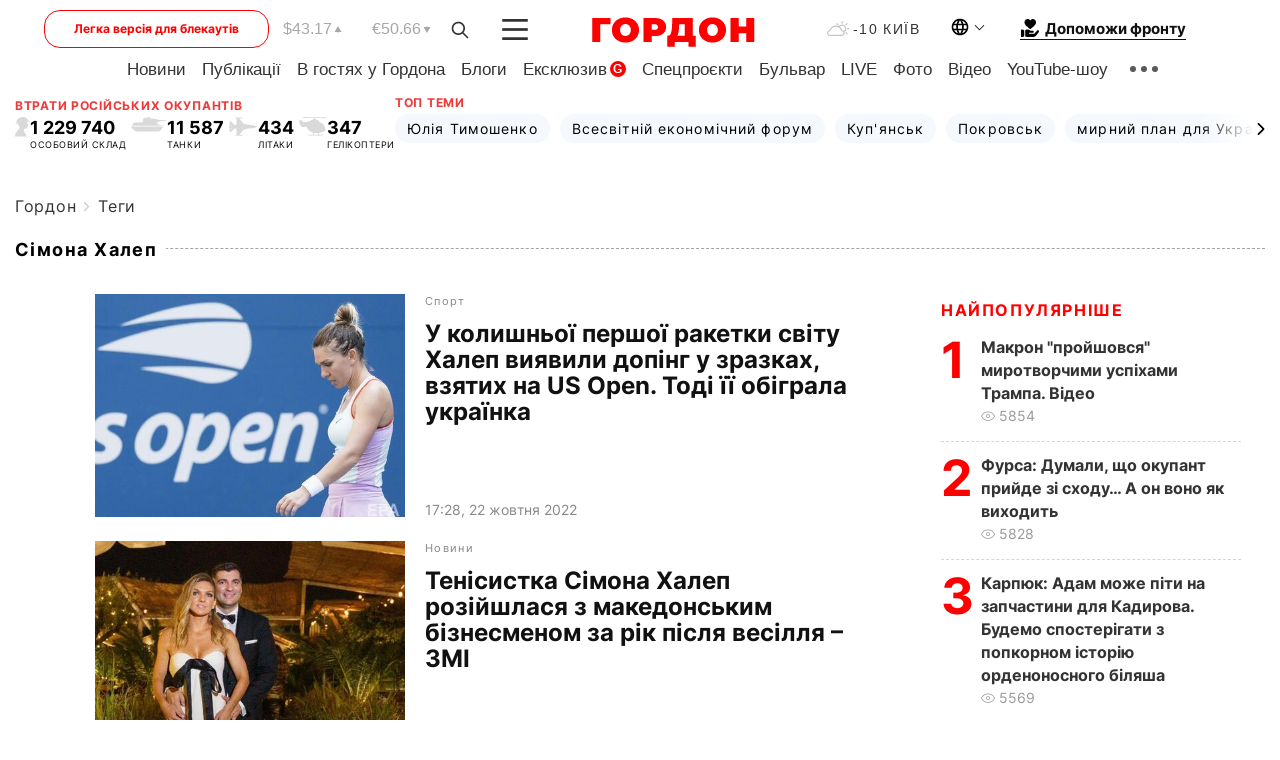

--- FILE ---
content_type: text/html; charset=utf-8
request_url: https://gordonua.com/ukr/tags/simona-halep.html
body_size: 24919
content:
<!DOCTYPE html><html lang="uk"><head>
    <meta charset="UTF-8">
    <meta http-equiv="X-UA-Compatible" content="IE=edge">
    <meta name="viewport" content="width=device-width, initial-scale=1">

    <meta name="msvalidate.01" content="DF6B4591C603DAD4E73878CB6B106CCE" />
    
    
    

    

        <title>Сімона Халеп. Всі новини на тему: Сімона Халеп</title>        
    
    
    
    
    
                    <link rel="alternate" href="https://gordonua.com/tags/simona-halep.html" hreflang="ru">
                        <link rel="alternate" href="https://gordonua.com/ukr/tags/simona-halep.html" hreflang="uk">
                <link rel="alternate" href="https://gordonua.com/ukr/tags/simona-halep.html" hreflang="x-default">
                        <link rel="canonical" href="https://gordonua.com/ukr/tags/simona-halep.html">                                                                        
                
        
                <script async src="https://www.googletagmanager.com/gtag/js?id=G-LLKXF6867N"></script>
        <script>
            window.dataLayer = window.dataLayer || [];
            function gtag(){dataLayer.push(arguments);}
            gtag('js', new Date());

            gtag('config', 'G-LLKXF6867N');
        </script>
    
    <script type="text/javascript">
        var gtmContainerId = 'GTM-PFHTMJ';
        function gordonGTM() {
            // Код Google Tag Manager
            (function(w,d,s,l,i){w[l]=w[l]||[];w[l].push({'gtm.start':
            new Date().getTime(),event:'gtm.js'});var f=d.getElementsByTagName(s)[0],
            j=d.createElement(s),dl=l!='dataLayer'?'&l='+l:'';j.async=true;j.src=
            'https://www.googletagmanager.com/gtm.js?id='+i+dl;f.parentNode.insertBefore(j,f);
            })(window,document,'script','dataLayer', gtmContainerId);
        }
        window.addEventListener('DOMContentLoaded', function() {
            if (window.innerWidth <= 520) {
                setTimeout(gordonGTM, 4000);
            } else {
                gordonGTM();
            }
        });
    </script>

            <script type="text/javascript">
            function loadDelayedScripts() {
                var gptScript = document.createElement('script');
                gptScript.src = 'https://securepubads.g.doubleclick.net/tag/js/gpt.js';
                gptScript.async = true;
                document.head.appendChild(gptScript);

                var ymScript = document.createElement('script');
                ymScript.src = 'https://cdn.membrana.media/gdn/ym.js';
                ymScript.async = true;
                document.head.appendChild(ymScript);

                window.yieldMasterCmd = window.yieldMasterCmd || [];
                window.yieldMasterCmd.push(function() {
                    window.yieldMaster.init({
                        pageVersionAutodetect: true
                    });
                });
            }

            window.addEventListener('DOMContentLoaded', function() {
                setTimeout(loadDelayedScripts, 2000);
                                    gtag('event', 'membrana_ym_init');
                            });
        </script>

        <style>
            .nts-ad {display: flex; flex-direction: column; align-items: center; justify-content: center}
            .nts-ad-h300 {min-height: 300px}
        </style>
        
                        
    
    <meta property='og:title' content="Сімона Халеп. Всі новини на тему: Сімона Халеп"/>
    <meta name='twitter:title' content="Сімона Халеп. Всі новини на тему: Сімона Халеп">
            <meta property='og:description' content=""/>
        <meta name='twitter:description' content="">
    
<meta property='og:type' content='website'/>
<meta property='og:url' content='/ukr/tags/simona-halep.html'/>
<meta property='og:site_name' content='Гордон | Gordon'/>

<meta name='twitter:card' content='summary_large_image'>
<meta name='twitter:site' content='@Gordonuacom'>
<meta name='twitter:creator' content='@Gordonuacom'>
                            <script type="application/ld+json">
    {
        "@context": "https://schema.org",
        "@type": "WebPage",
        "name": "Теги",
                        "publisher": {
            "@type": "Organization",
            "name": "ГОРДОН",
            "url": "https://gordonua.com",
            "sameAs": [
                                    "https://www.youtube.com/vgostyahugordona",
                                    "https://www.facebook.com/gordonuacom",
                                    "https://twitter.com/Gordonuacom",
                                    "https://flipboard.com/@GORDONUA",
                                    "https://gordonua.com/ukr/xml/rss.xml",
                                    "https://t.me/gordonuacom",
                                    "https://t.me/dmytrogordon_official",
                                    "https://invite.viber.com/?g2=AQABYNa0%2Brz9Pkzt0NnTdm5DcUzQHlf7QrDvmsZ1C9h5ZjM%2FKIIfxji%2BDRkQ6fy9&lang=ru",
                                "https://uk.wikipedia.org/wiki/%D0%93%D0%BE%D1%80%D0%B4%D0%BE%D0%BD_(%D1%96%D0%BD%D1%82%D0%B5%D1%80%D0%BD%D0%B5%D1%82-%D0%B2%D0%B8%D0%B4%D0%B0%D0%BD%D0%BD%D1%8F)"
            ],
            "logo": {
                "@type": "ImageObject",
                "url": "https://gordonua.com/user/img/gordon-logo.svg",
                "width": "228",
                "height": "42"
            }
        }
    }
    </script>



    
            
    <script type="application/ld+json">
    {
        "@context": "http://schema.org",
        "@type": "BreadcrumbList",
        "itemListElement": [
                                            {
                "@type": "ListItem",
                "position": 1,
                "item": {
                                            "@id": "/ukr/tags.html",  // cp0
                                        "name": "Теги"
                }
            }
                            ]
    }
    </script>
    

<script type="application/ld+json">
{
    "@context": "http://schema.org",
    "@type": "WebSite",
    "url": "https://gordonua.com",
    "potentialAction": {
        "@type": "SearchAction",
        "target": "/ukr/search/query={search_term_string}",
        "query-input": "required name=search_term_string"
    }
}
</script>                                                                                <link rel="preload" as="image" href="/img/article/16322/78_tn-v1666448917.jpg"/>
                                                                                                                <link rel="preload" as="image" href="/img/article/16251/89_tn-v1662630532.jpg"/>
                                                                                                                <link rel="preload" as="image" href="/img/article/16237/10_tn-v1661820005.jpg"/>
                                                                                                                <link rel="preload" as="image" href="/img/article/15726/67_tn-v1631864321.jpg"/>
                                                                                                                                                                                                                                                                                                                                                                                                                                                                                                                                                                                                                                                                                                                                        
<link rel="preconnect" href="https://connect.facebook.net">
<link rel="preconnect" href="https://cdn.gravitec.net">
    <link rel="preload" href='/user/css/fonts_connect_new3.css' as="style"/>
        <link rel="preload" href='/user/css/main.min-v37.css' as="style"/>
    <link rel="preload" href='/user/css/fix.min-v27.css' as="style"/>
        <link rel="icon" type="image/png" href="/user/img/favicon-new.png" sizes="16x16">
    <link rel="icon" type="image/png" href="/user/img/favicon-new32.png" sizes="32x32">
    <link rel="apple-touch-icon" type="image/png" href="/user/img/favicon-newiOS.png" sizes="180x180">
    
    <link rel="stylesheet" href="/user/css/fonts_connect_new3.css">
        <link rel="stylesheet" href="/user/css/main.min-v37.css">
    <link rel="stylesheet" href="/user/css/fix.min-v27.css">
    <style>
        div[data-place='43'],
        div[data-place='70'], 
        div[data-place='71'], 
        div[data-place='72'],
        div[data-place='56'], 
        div[data-place='57'], 
        div[data-place='58'],
        div[data-place='36'],
        div[data-place='37'],
        div[data-place='38'],
        div[data-place='160'],
        div[data-place='161'],
        div[data-place='51'],
        div[data-place='52'],
        div[data-place='53'],
        div[data-place='88'],
        div[data-place='89'],
        div[data-place='82'],
        div[data-place='44'],
        div[data-place='99'],
        div[data-place='100'],
        div[data-place='102'],
        div[data-place='103'],
        div[data-place='104'],
        div[data-place='96'],
        div[data-place='98'],
        div[data-place='168'],
        div[data-place='169']
        {
            margin: 30px 0;
        }
        div[data-place='70'],
        div[data-place='43'],
        div[data-place='56'],
        div[data-place='51'],
        div[data-place='37'],
        div[data-place='36']{
            position: relative;
            z-index: 1;
        }
        div[data-place='108'], div[data-place='109']{
            margin: 30px auto;
        }
        blockquote.twitter-tweet{
            padding: inherit;
            font-size: inherit;
            line-height: inherit;
            text-align: inherit;
            color: inherit;
            font-family: inherit;
            border-top: inherit;
            position: inherit;
            margin-top: inherit;
        }
        blockquote.twitter-tweet a{
            color: #2f89ce;
            font-family: inherit;
        }
        blockquote.twitter-tweet a:hover{
            color: #ff5353!important;
        }
        .main-slider ~ .content__flex-main .content__base{
            order: 2!important;
        }
        .top-slider__box .swiper-slide{
            margin-right: 15px;
        }
         @media screen and (max-width: 567px){
            .theme-box.tegs-rubric .theme-box-slider1 .swiper-slide{
            margin-right: 10px;
        }
        }
        .bulvar .theme-box .news-tegs__link{
            font-family: Inter-Regular, sans-serif;
        }
    </style>
    <script>
        var root_domain = 'gordonua.com';
        var loadsrcscache = [];
        load_srcs = function(sources, callback) {
            loadsrcscache.push([sources, callback]);
        }
    </script>

    </head><body ><div class="sbody"><style>.boulevard-block .main-slider .views {display: block;}.popular-list .popular-list__item .views {display: block!important;}[data-action="banners"] .banner.has-iframe::before,[data-action="banners"] .banner.has-img::before,[data-action="banners"] .banner .adsbygoogle:before {content: "Реклама";display: block;font-size: 14px;color: #9a9a9a;}[data-action="banners"] .banner a::before{font-family: 'Inter-Regular';}[data-action="banners"] .banner .adsbygoogle:before{position: absolute;top: -30px;}[data-action="banners"] .banner .adsbygoogle{margin-top: 20px;position: relative;}[data-action="banners"] .banner.has-iframe .adsbygoogle:before{display: none;}[data-action="banners"] .banner.has-iframe .adsbygoogle{margin-top: 0;}.MIXADVERT_NET a::before{display: none!important;}.MIXADVERT_NET > div::before{position: absolute;top: -30px;}@media (min-width: 567px) {.news-slider-box .content-tile.big .content-tile__img img{height: auto;}}.news-slider-box .content-tile.big .content-tile__img {max-height: 200px;}@media (max-width: 567px){.news-slider-box .content-tile.big .content-tile__img {max-height: 166px;}}.content-title .content-title__link h1,main.content__base .content-title h1.content-title__link{font-size: inherit !important;line-height: inherit !important;color: inherit !important;margin-bottom: inherit !important;font-family: inherit !important;display: inline !important;letter-spacing: inherit!important;text-transform: inherit!important;}main.content__base .content-title h1.content-title__link{color: red!important;font-size: 18px!important;line-height: 24px!important;letter-spacing: .08em!important;text-transform: uppercase!important;font-family: Inter-Bold, sans-serif !important;}.all-materials-title h1 {display: block;width: fit-content;text-transform: uppercase;font-family: Inter-SemiBold;font-size: 16px;letter-spacing: .08em;color: #202020;background: #fff;padding-right: 10px;margin-bottom: 0;line-height: 30px;white-space: nowrap;}.all-materials-title.top-theme-title.top-theme-page-title h1 {text-transform: inherit;}@media (max-width: 640px) {.materil-author h1 {font-size: 16px;}}</style><script>
                   function checkBanners() {  
                        document.querySelectorAll('.banner:not(.has-iframe)').forEach(banner => {
                            if (banner.querySelector('iframe')) {
                                banner.classList.add('has-iframe');
                            } 
                            if (banner.querySelector('img')) {
                                banner.classList.add('has-iframe');
                            }
                            
                            const div = banner.querySelector('div[id]');
                            if (div && (div.innerHTML.trim() !== '' || div.nextElementSibling && div.nextElementSibling.tagName === 'SCRIPT')) {
                                banner.classList.add('has-iframe');
                            }
                        });  
                    }
                setTimeout(checkBanners, 4000);
                let scrollCount = 0;
                function onScroll() {
                    checkBanners();
                    scrollCount++;
                        if (scrollCount >= 5) {
                            window.removeEventListener('scroll', onScroll);
                        }
                    }
                window.addEventListener('scroll', checkBanners);
            </script><script>
                function getCookie(name) {
                    var nameEQ = name + "=";
                    var ca = document.cookie.split(';');
                    for(var i=0;i < ca.length;i++) {
                        var c = ca[i];
                        while (c.charAt(0)==' ') c = c.substring(1,c.length);
                        if (c.indexOf(nameEQ) == 0) return c.substring(nameEQ.length,c.length);
                    }
                    return null;
                }
                function set_cookie(name,value,days, link) {
                    var expires = "";
                    if (days) {
                        var date = new Date();
                        date.setTime(date.getTime() + (days*24*60*60*1000));
                        expires = "; expires=" + date.toUTCString();
                    }
                    document.cookie = name + "=" + (value || "")  + expires + "; path=/";
                    document.location.href = link;
                }

                var pull_optimization_check = {};
            </script><!-- Google Tag Manager (noscript) -->
<noscript><iframe src="https://www.googletagmanager.com/ns.html?id=GTM-PFHTMJ"
height="0" width="0" style="display:none;visibility:hidden"></iframe></noscript>
<!-- End Google Tag Manager (noscript) --> <style>
    .header__top{
        position: relative;
    }
    .light-version-btn:hover {
        opacity: 0.8;
    }
    .light-version-btn{
        font-size: 12px;
        line-height: 20px;
        display: flex;
        justify-content: center;
        align-items: center;
        height: 38px;
        width: 100%;
        max-width: 225px;
        /* position: absolute; */
        top: 5px;
        left: 5.5%;
        color: #FF0000;
        border: 1px solid #FF0000;
        border-radius: 16px;
        margin-right: 14px;
    }
    @media (max-width: 1270px){
        .light-version-btn{
            left: 46px;
        }
    }
    @media (max-width: 1210px){
        .light-version-btn {
            max-width: 195px;
        }
    }
    @media (max-width: 1150px){
        .light-version-btn {
            display: none;
        }
    }
    @media (max-width: 567px){
        .header__top,  .country-switcher{
            background: white;
        }
    }
    @media (max-width: 1150px){
        .light-version-btn {
            display: none;
            right: 0;
            left: auto;
            background: white;
            position: fixed;
            bottom: 0;
            top: auto;
            max-width: 100%;
            border: none;
            height: 91px;
            font-size: 16px;
            background: #F7F7F8;
            border-radius: 0;
        }
    }

    

    .foundation {
        display: none;
        border-bottom: 1px solid;
        line-height: 19px;
        text-decoration: none;
    }
    .foundation img {
        padding-bottom: 2px;
    }
    .foundation span.foundation-text {
        font-family: Inter-Bold, sans-serif;
        font-size: 15px;
        padding-left: 5px;
    }
    .foundation:hover span.foundation-text {
        color: red;
    }

    @media (min-width: 749px){
        .foundation {
            display: inline-flex;
        }
    }
</style>

<header class="header">
    <div class="container">
        <div class="header__top">
            <a class="light-version-btn" href="https://fast.gordonua.com/ukr/">
                Легка версія для блекаутів
            </a>
            <div class="course">
                <span class="course__item dollar">$43.17</span>
                <span class="course__item euro">€50.66</span>
            </div>
            <button id="search-btn" class="search-btn">
                <img width="18" height="18" src="/user/img/Shape.svg" alt="search btn">
            </button>
            <a class="menu-mob" id="butt1" >
                <img width="26" height="21" class="closed" src="/user/img/gumburger.svg" alt="menu closed">
                <div class="open">
                    <img src="/user/img/close_.svg" alt="menu open">
                </div>
            </a>

            <div class="logo">
                <a href="https://gordonua.com/ukr/">
                    <img width="165" height="30" src="/user/img/gordon-logo.svg" alt="Головна">
                </a>
            </div>

            <div class="temperature">
                <img width="23" height="16" src="/user/img/temp.svg" alt="weather">
                -10 Київ
            </div>

            <div class="languages">
            <div class="languages-select"><img width="20" height="20" src="/user/img/planet.svg" alt="languages"></div>
            <div class="languages-change">
                                                                                                                                                                                                                                                        <div><a href="/tags/simona-halep.html" data-langid="2" data-absnum="1" onclick="set_cookie('lang', 1, 30, '/tags/simona-halep.html')" style="font-size:16px;font-weight:400">RU</a></div>
                        <div><a href="https://english.gordonua.com" onclick="document.location.href='https://english.gordonua.com'" style="font-size:16px;font-weight:400">EN</a></div>
                                                                                                                </div>
            </div>

            <a href="/ukr/drone.html" class="foundation">
                <img width="20" height="20" src="/user/img/foundation-help.svg" alt="languages">
                <span class="foundation-text">Допоможи фронту</span>
            </a>
        </div>

                                                                                                                                                                                                                                                                                                                                                                                
                                                                                                                                                                                                                                                                                
                                                                                                                                                                                                                                                                                                                                                                                                                
                                                                                                                                                                                        
        <div class="header-menu">
            <button id="search-btn-mob" class="search-btn search-btn-mob"><img width="18" height="18" src="/user/img/Shape.svg" alt="search">Пошук</button>
            <div class="header-menu__item">
                <div class="header-menu__title-box"><span class="header-menu__title">Головна</span></div>
                <nav>
                    <ul>
                                                    <li><a  href="/ukr/news.html">Новини</a></li>
                                                    <li><a  href="/ukr/publications.html">Публікації</a></li>
                                                    <li><a  href="/ukr/interview.html">В гостях у Гордона</a></li>
                                                    <li><a  href="/ukr/blogs.html">Блоги</a></li>
                                                    <li><a  href="/ukr/exclusive.html">Ексклюзив</a><span class="g-bl">G</span></li>
                                                    <li><a  href="/ukr/specprojects.html">Спецпроєкти</a></li>
                                                    <li><a  href="/ukr/bulvar.html">Бульвар</a></li>
                                                    <li><a  href="/ukr/live.html">LIVE</a></li>
                                                    <li><a  href="/ukr/photo.html">Фото</a></li>
                                                    <li><a  href="/ukr/video.html">Відео</a></li>
                                                    <li><a  href="/ukr/talkshow.html">YouTube-шоу</a></li>
                                            </ul>
                </nav>
                <div class="header-menu__item">
                    <div class="header-menu__title-box"><span class="header-menu__title">Соцмережі</span></div>
                    <nav>
                        <ul>
                                                                                            <li><a class="bold youtube-h" href="https://www.youtube.com/vgostyahugordona">YouTube</a></li>
                                                                                            <li><a class="bold facebook-h" href="https://www.facebook.com/gordonuacom">Facebook</a></li>
                                                                                            <li><a class="bold twitter-h" href="https://twitter.com/Gordonuacom">Twitter</a></li>
                                                                                            <li><a class="bold flipboard-h" href="https://flipboard.com/@GORDONUA">Flipboard</a></li>
                                                                                            <li><a class="bold rss-h" href="https://gordonua.com/ukr/xml/rss.xml">RSS</a></li>
                                                                                            <li><a class="bold telegram-h" href="https://t.me/gordonuacom">Telegram <br> Gordonua.com</a></li>
                                                                                            <li><a class="bold telegram-h2" href="https://t.me/dmytrogordon_official">Telegram <br> Дмитро Гордон</a></li>
                                                                                            <li><a class="bold viber-h" href="https://invite.viber.com/?g2=AQABYNa0%2Brz9Pkzt0NnTdm5DcUzQHlf7QrDvmsZ1C9h5ZjM%2FKIIfxji%2BDRkQ6fy9&lang=ru">Viber</a></li>
                                                    </ul>
                    </nav>
                </div>
            </div>
            <div class="header-menu__item">
                <div class="header-menu__title-box"><span class="header-menu__title">Категорії новин</span></div>
                <nav>
                    <ul>
                                                    <li><a href="/ukr/news.html">Всі новини</a></li>
                                                    <li><a href="/ukr/news/military-actions.html">Воєнні дії</a></li>
                                                    <li><a href="/ukr/news/worldnews.html">Світ</a></li>
                                                    <li><a href="/ukr/news/politics.html">Політика</a></li>
                                                    <li><a href="/ukr/news/money.html">Гроші</a></li>
                                                    <li><a href="/ukr/news/sport.html">Спорт</a></li>
                                                    <li><a href="/ukr/news/localnews.html">Надзвичайні події</a></li>
                                                    <li><a href="/ukr/news/culture.html">Культура</a></li>
                                                    <li><a href="/ukr/news/science.html">Техно</a></li>
                                                    <li><a href="/ukr/news/health.html">Спосіб життя</a></li>
                                                    <li><a href="/ukr/interesting.html">Цікаве</a></li>
                                                    <li><a href="/ukr/news/society.html">Cуспільство</a></li>
                                            </ul>
                </nav>
                <div class="header-menu__item mobile-hide">
                    <div class="header-menu__title-box"><span class="header-menu__title">Контакти</span></div>
                    <nav class="contacts-box">
                        <ul>
                            <li><a class="contacts-h" href="tel:+380442071301">+380 (44) 207-13-01,</a></li>
                            <li><a class="contacts-h" href="tel:+380442071302">+380 (44) 207-13-02</a></li>
                        </ul>
                    </nav>
                    <nav class="email-box">
                        <ul>
                            <li><a class="email-h" href="/cdn-cgi/l/email-protection#6f0a0b061b001d2f08001d0b00011a0e410c0002"><span class="__cf_email__" data-cfemail="c7a2a3aeb3a8b587a0a8b5a3a8a9b2a6e9a4a8aa">[email&#160;protected]</span></a></li>
                        </ul>
                    </nav>
                   
                    <div class="hide-desctop">
                        <div class="header-menu__title-box"><span class="header-menu__title">Інформація</span></div>
                        <nav>
                            <ul>
                                                                    <li><a href="/ukr/about/job.html">Вакансії</a></li>
                                                                    <li><a href="/ukr/about.html">Редакція</a></li>
                                                                    <li><a href="/ukr/about/advertisement.html">Реклама на сайті</a></li>
                                                                    <li><a href="/ukr/legal_info.html">Правова інформація</a></li>
                                                                    <li><a href="/ukr/about/how-to-read.html">Як нас читати на тимчасово окупованих територіях</a></li>
                                                            </ul>
                        </nav>
                        <span class="header-menu__title">Застосунки</span>
                        <nav>
                            <ul class="app-box">
                                <li><a href="https://play.google.com/store/apps/details?id=com.gordon"><img src="/user/img/app1.png" alt="android app"></a></li>
                                <li><a href="https://itunes.apple.com/app/id1282904011"><img src="/user/img/app2.png" alt="ios app"></a></li>
                            </ul>
                        </nav>
                    </div>
                </div>
            </div>
            <div class="header-menu__item">
                <div class="header-menu__title-box"><span class="header-menu__title">Місто</span></div>
                <nav>
                    <ul>
                                                    <li><a  href="/ukr/news/kiev.html">Київ</a></li>
                                                    <li><a  href="/ukr/tags/harkov.html">Харків</a></li>
                                                    <li><a  href="/ukr/tags/lvov.html">Львів</a></li>
                                                    <li><a  href="/ukr/tags/dnepr.html">Дніпро</a></li>
                                                    <li><a  href="/ukr/tags/odessa-1.html">Одеса</a></li>
                                                    <li><a  href="/ukr/tags/mariupol-1.html">Маріуполь</a></li>
                                                    <li><a  href="/ukr/tags/donetsk-1.html">Донецьк</a></li>
                                                    <li><a  href="/ukr/tags/lugansk.html">Луганськ</a></li>
                                            </ul>
                </nav>
            </div>
            <div class="header-menu__item mobile-hide">
                <div class="header-menu__title-box"><span class="header-menu__title">Соцмережі</span></div>
                <nav>
                    <ul>
                                                                                <li><a class="bold youtube-h" href="https://www.youtube.com/vgostyahugordona">YouTube</a></li>
                                                                                <li><a class="bold facebook-h" href="https://www.facebook.com/gordonuacom">Facebook</a></li>
                                                                                <li><a class="bold twitter-h" href="https://twitter.com/Gordonuacom">Twitter</a></li>
                                                                                <li><a class="bold flipboard-h" href="https://flipboard.com/@GORDONUA">Flipboard</a></li>
                                                                                <li><a class="bold rss-h" href="https://gordonua.com/ukr/xml/rss.xml">RSS</a></li>
                                                                                <li><a class="bold telegram-h" href="https://t.me/gordonuacom">Telegram <br> Gordonua.com</a></li>
                                                                                <li><a class="bold telegram-h2" href="https://t.me/dmytrogordon_official">Telegram <br> Дмитро Гордон</a></li>
                                                                                <li><a class="bold viber-h" href="https://invite.viber.com/?g2=AQABYNa0%2Brz9Pkzt0NnTdm5DcUzQHlf7QrDvmsZ1C9h5ZjM%2FKIIfxji%2BDRkQ6fy9&lang=ru">Viber</a></li>
                                            </ul>
                </nav>
            </div>
            <div class="header-menu__item mobile-hide">
                <div class="hide-desctop">
                    <div class="header-menu__title-box"><span class="header-menu__title">Інформація</span></div>
                    <nav>
                        <ul>
                                                            <li><a href="/ukr/about/job.html">Вакансії</a></li>
                                                            <li><a href="/ukr/about.html">Редакція</a></li>
                                                            <li><a href="/ukr/about/advertisement.html">Реклама на сайті</a></li>
                                                            <li><a href="/ukr/legal_info.html">Правова інформація</a></li>
                                                            <li><a href="/ukr/about/how-to-read.html">Як нас читати на тимчасово окупованих територіях</a></li>
                                                    </ul>
                    </nav>
                </div>
                <div class="header-menu__title-box"><span class="header-menu__title">Контакти</span></div>
                <nav class="contacts-box">
                    <ul>
                        <li><a class="contacts-h" href="tel:+380442071301">+380 (44) 207-13-01,</a></li>
                        <li><a class="contacts-h" href="tel:+380442071302">+380 (44) 207-13-02</a></li>
                    </ul>
                </nav>

                <nav class="email-box" style="margin-bottom: 0">
                    <ul>
                        <li><a class="email-h" href="/cdn-cgi/l/email-protection#95f0f1fce1fae7d5f2fae7f1fafbe0f4bbf6faf8"><span class="__cf_email__" data-cfemail="3752535e4358457750584553585942561954585a">[email&#160;protected]</span></a></li>
                    </ul>
                </nav>
                <div class="help-btn">
                    <span>Допоможи фронту</span>
                    <a class="help-btn__link" href="/ukr/drone.html">Допомогти</a>
                </div>
                <div class="hide-desctop">
                    <span class="header-menu__title">Застосунки</span>
                    <nav>
                        <ul class="app-box">
                            <li><a href="https://play.google.com/store/apps/details?id=com.gordon"><img src="/user/img/app1.png" alt="app google pic"></a></li>
                            <li><a href="https://itunes.apple.com/app/id1282904011"><img src="/user/img/app2.png" alt="app apple pic"></a></li>
                        </ul>
                    </nav>
                </div>
            </div>

            <div class="header-menu__item hide-mobile">
                <div class="header-menu__title-box"><span class="header-menu__title">Інформація</span></div>
                <nav>
                    <ul>
                                                    <li><a href="/ukr/about/job.html">Вакансії</a></li>
                                                    <li><a href="/ukr/about.html">Редакція</a></li>
                                                    <li><a href="/ukr/about/advertisement.html">Реклама на сайті</a></li>
                                                    <li><a href="/ukr/legal_info.html">Правова інформація</a></li>
                                                    <li><a href="/ukr/about/how-to-read.html">Як нас читати на тимчасово окупованих територіях</a></li>
                                            </ul>
                </nav>
                <span class="header-menu__title">Застосунки</span>
                <nav>
                    <ul class="app-box">
                        <li><a href="https://play.google.com/store/apps/details?id=com.gordon"><img src="/user/img/app1.png" alt="app google p"></a></li>
                        <li><a href="https://itunes.apple.com/app/id1282904011"><img src="/user/img/app2.png" alt="app apple p"></a></li>
                    </ul>
                </nav>
            </div>

        </div>

        <div class="header_rubric">
            <nav>
                <ul>
                                            <li><a class="header_rubric__link" href="/ukr/news.html">Новини</a></li>
                                            <li><a class="header_rubric__link" href="/ukr/publications.html">Публікації</a></li>
                                            <li><a class="header_rubric__link" href="/ukr/interview.html">В гостях у Гордона</a></li>
                                            <li><a class="header_rubric__link" href="/ukr/blogs.html">Блоги</a></li>
                                            <li><a class="header_rubric__link" href="/ukr/exclusive.html">Ексклюзив</a><span class="g-bl">G</span></li>
                                            <li><a class="header_rubric__link" href="/ukr/specprojects.html">Спецпроєкти</a></li>
                                            <li><a class="header_rubric__link" href="/ukr/bulvar.html">Бульвар</a></li>
                                            <li><a class="header_rubric__link" href="/ukr/live.html">LIVE</a></li>
                                            <li><a class="header_rubric__link" href="/ukr/photo.html">Фото</a></li>
                                            <li><a class="header_rubric__link" href="/ukr/video.html">Відео</a></li>
                                            <li><a class="header_rubric__link" href="/ukr/talkshow.html">YouTube-шоу</a></li>
                                    </ul>
                <button class="menu-show"><img width="28" height="6" src="/user/img/group1.svg" alt="show menu"></button>
            </nav>
            <div class="menu-rubric">
                <nav>
                    <ul>
                                                    <li><a href="/ukr/news.html">Всі новини</a></li>
                                                    <li><a href="/ukr/news/military-actions.html">Воєнні дії</a></li>
                                                    <li><a href="/ukr/news/worldnews.html">Світ</a></li>
                                                    <li><a href="/ukr/news/politics.html">Політика</a></li>
                                                    <li><a href="/ukr/news/money.html">Гроші</a></li>
                                                    <li><a href="/ukr/news/sport.html">Спорт</a></li>
                                                    <li><a href="/ukr/news/localnews.html">Надзвичайні події</a></li>
                                                    <li><a href="/ukr/news/culture.html">Культура</a></li>
                                                    <li><a href="/ukr/news/science.html">Техно</a></li>
                                                    <li><a href="/ukr/news/health.html">Спосіб життя</a></li>
                                                    <li><a href="/ukr/interesting.html">Цікаве</a></li>
                                                    <li><a href="/ukr/news/society.html">Cуспільство</a></li>
                                            </ul>
                </nav>
            </div>
        </div>

        <div class="rubric-box">
            <div class="rubric-box-slider swiper-container">
                <div class="swiper-wrapper">
                                            <div class="swiper-slide">
                            <a class="rubric-box__item" href="/ukr/news.html"><span>Новини</span></a>
                        </div>
                                            <div class="swiper-slide">
                            <a class="rubric-box__item" href="/ukr/publications.html"><span>Публікації</span></a>
                        </div>
                                            <div class="swiper-slide">
                            <a class="rubric-box__item" href="/ukr/interview.html"><span>В гостях у Гордона</span></a>
                        </div>
                                            <div class="swiper-slide">
                            <a class="rubric-box__item" href="/ukr/blogs.html"><span>Блоги</span></a>
                        </div>
                                            <div class="swiper-slide">
                            <a class="rubric-box__item" href="/ukr/exclusive.html"><span>Ексклюзив</span></a>
                        </div>
                                            <div class="swiper-slide">
                            <a class="rubric-box__item" href="/ukr/specprojects.html"><span>Спецпроєкти</span></a>
                        </div>
                                            <div class="swiper-slide">
                            <a class="rubric-box__item" href="/ukr/bulvar.html"><span>Бульвар</span></a>
                        </div>
                                            <div class="swiper-slide">
                            <a class="rubric-box__item" href="/ukr/live.html"><span>LIVE</span></a>
                        </div>
                                            <div class="swiper-slide">
                            <a class="rubric-box__item" href="/ukr/photo.html"><span>Фото</span></a>
                        </div>
                                            <div class="swiper-slide">
                            <a class="rubric-box__item" href="/ukr/video.html"><span>Відео</span></a>
                        </div>
                                            <div class="swiper-slide">
                            <a class="rubric-box__item" href="/ukr/talkshow.html"><span>YouTube-шоу</span></a>
                        </div>
                                    </div>
                <span class="theme-arrow_"><img src="/user/img/arrow-right2.svg" alt="sl arr right"></span>
            </div>
            
            

                        
                                                                                                                                        
            <div class="top-wrapper flex2">
                <div class="top-wrapper-item">
                    <div class="losses-wrap flex2">
                        <div class="item-lw title flex2">
                            Втрати російських окупантів
                        </div>
                        <div class="item-lw">
                            <div class="losses flex2">
                                <div class="item-l-wrap flex2">
                                    <div class="item-l">
                                        <img width="15" height="20" class="r-p" src="/user/img/r-p.svg" alt="">
                                    </div>
                                    <div class="item-l flex2">
                                        <span> 1 229 740</span>
                                        <p>ОСОБОВИЙ СКЛАД</p>
                                    </div>
                                </div>
                                <div class="item-l-wrap flex2">
                                    <div class="item-l">
                                        <img width="36" height="15" class="r-t" src="/user/img/r-t.svg" alt="">
                                    </div>
                                    <div class="item-l">
                                        <span> 11 587</span>
                                        <p>
ТАНКИ</p>
                                    </div>
                                </div>
                                <div class="item-l-wrap flex2">
                                    <div class="item-l">
                                        <img width="29" height="19" class="r-pl" src="/user/img/r-pl.svg" alt="">
                                    </div>
                                    <div class="item-l">
                                        <span> 434</span>
                                        <p>ЛІТАКИ</p>
                                    </div>
                                </div>
                                <div class="item-l-wrap flex2">
                                    <div class="item-l">
                                        <img width="28" height="19" class="r-h" src="/user/img/r-h.svg" alt="">
                                    </div>
                                    <div class="item-l">
                                        <span> 347</span>
                                        <p>ГЕЛІКОПТЕРИ</p>
                                    </div>
                                </div>
                            </div>
                        </div>
                    </div>
                </div>

                
                <div class="top-wrapper-item">
                    <div class="losses-wrap losses-wrap-slider flex2">
                        <div class="item-lw title flex2">
                            Топ теми
                        </div>
                        <div class="item-lw">
                            <div class="theme-box">
                                <div class="theme-box-slider swiper-container">
                                    <div class="swiper-wrapper">
                                                                                    <div class="swiper-slide">
                                                <a class="theme-box__item " href="/ukr/tags/julija-timoshenko.html">
                                                    <span>Юлія Тимошенко</span>
                                                </a>
                                            </div>
                                                                                    <div class="swiper-slide">
                                                <a class="theme-box__item " href="/ukr/tags/vsemirnyj-ekonomicheskij-forum.html">
                                                    <span>Всесвітній економічний форум</span>
                                                </a>
                                            </div>
                                                                                    <div class="swiper-slide">
                                                <a class="theme-box__item " href="/ukr/tags/kupjansk.html">
                                                    <span>Куп'янськ</span>
                                                </a>
                                            </div>
                                                                                    <div class="swiper-slide">
                                                <a class="theme-box__item " href="/ukr/tags/pokrovsk.html">
                                                    <span>Покровськ</span>
                                                </a>
                                            </div>
                                                                                    <div class="swiper-slide">
                                                <a class="theme-box__item " href="/ukr/tags/mirnyj-plan-dlja-ukrainy.html">
                                                    <span>мирний план для України</span>
                                                </a>
                                            </div>
                                                                            </div>
                                </div>
                
                                <span class="swiper-button-prev theme-arrow theme-arrow-left swiper-button-white">
                                    <img width="8" height="12" src="/user/img/arrow-right2.svg" alt="sl left">
                                </span>
                                <span class="swiper-button-next theme-arrow swiper-button-white">
                                    <img width="8" height="12" src="/user/img/arrow-right2.svg" alt="sl right">
                                </span>
                            </div>
                        </div>
                    </div>
                </div>
            </div>
            
        </div>
    </div>
</header>

<script data-cfasync="false" src="/cdn-cgi/scripts/5c5dd728/cloudflare-static/email-decode.min.js"></script><script>
    load_srcs(['/user/js/swiper-bundle.min.js'], function() {
        var swiper = new Swiper(".theme-box-slider", {
            spaceBetween: 10,
            grabCursor: true,
            slidesPerView: 'auto',
            navigation: {
                nextEl: ".swiper-button-next",
                prevEl: ".swiper-button-prev"
            },
        });
        
        var swiper = new Swiper(".theme-box-slider1", {
            spaceBetween: 10,
            grabCursor: true,
            slidesPerView: 'auto',
            navigation: {
                nextEl: ".theme-arrow1"
            },
        });
        
        var swiper = new Swiper(".rubric-box-slider", {
            spaceBetween: 16,
            grabCursor: true,
            slidesPerView: 'auto',
            navigation: {
                nextEl: ".theme-arrow_"
            },
        });
    });
</script> <div class="container "> 

<style>
    @media screen and (max-width: 412px) {
           .tegs-page__content__item__img img {
                position: absolute;
                top: 0;
                left: 0;
                width: 100%;
                height: 100%;
            }
            .tegs-page .tegs-page__content.js-append-stream .tegs-page__content__item__img {
                display: block;
                position: relative;
                width: 100%;
                padding-bottom: 75%;
                height: 0;
                display: block;
                margin-bottom: 6px;
            }
        }
</style>
    <div class="content content__flex content-two">
        
<ul class="breadcrumb breadcrumb-news">
    
    
        
    <li>
        <a href="/ukr/">Гордон</a>
    </li>
    
                                    <li>
                            <span class="closed_breadcrumbs_item">Теги</span>
                    </li>
    </ul>    </div>

    <div class="content-title tegs-page__title-desc">
                <h1 class="tag_title_special">Сімона Халеп</h1>
    </div>

    <div class="content__flex-main tegs-page">
        <main class="content__base">
            <div class="container-inside">
                <div class="content-title tegs-page__title-mob">
                    <span class="tag_title_special">Сімона Халеп</span>
                                    </div>

                

                <div class="tegs-page__content js-append-stream">
                                                                                                    
    <div class="tegs-page__content__item tegs-flex">
        <a class="tegs-page__img-link" href="https://gordonua.com/ukr/news/sport/u-kolishnij-pershij-rakettsi-svitu-halepa-vijavili-doping-u-zrazkah-vzjatih-na-us-open-todi-jiji-obigrala-ukrajinka-1632278.html">
            <div class="tegs-page__content__item__img">
                                    <img width="310" height="223" class="art_main_image" src="/img/article/16322/78_tn-v1666448917.jpg" alt="У колишньої першої ракетки світу Халеп виявили допінг у зразках, взятих на US Open. Тоді її обіграла українка">
                            </div>
        </a>

        <div class="tegs-page__content__item__text tegs-flex">
            <div class="tegs-page__content__item__text__title">
                <a href="/ukr/news/sport.html">Спорт</a>
            </div>
            <a href="https://gordonua.com/ukr/news/sport/u-kolishnij-pershij-rakettsi-svitu-halepa-vijavili-doping-u-zrazkah-vzjatih-na-us-open-todi-jiji-obigrala-ukrajinka-1632278.html" class="tegs-page__content__item__text__about" data-edit="1632278,2255" data-absnum="1632278">
                У колишньої першої ракетки світу Халеп виявили допінг у зразках, взятих на US Open. Тоді її обіграла українка 

<span class="art-icons">
                                                                                                                    
        
            
        
        
        
        
        </span>
            </a>
            <div class="tegs-page__content__item__text__date tegs-flex">
                                <span class="tegs-page__date__time">17:28, 22 жовтня 2022</span>
                                            </div>
        </div>
    </div>
                                                                                                                                                                            
    <div class="tegs-page__content__item tegs-flex">
        <a class="tegs-page__img-link" href="https://gordonua.com/ukr/bulvar/news/tenisistka-simona-halep-rozluchilasja-z-makedonskim-biznesmenom-cherez-rik-pislja-vesillja-zmi-1625189.html">
            <div class="tegs-page__content__item__img">
                                    <img width="310" height="223" class="art_main_image" src="/img/article/16251/89_tn-v1662630532.jpg" alt="Тенісистка Сімона Халеп розійшлася з македонським бізнесменом за рік після весілля – ЗМІ">
                            </div>
        </a>

        <div class="tegs-page__content__item__text tegs-flex">
            <div class="tegs-page__content__item__text__title">
                <a href="/ukr/bulvar/news.html">Новини</a>
            </div>
            <a href="https://gordonua.com/ukr/bulvar/news/tenisistka-simona-halep-rozluchilasja-z-makedonskim-biznesmenom-cherez-rik-pislja-vesillja-zmi-1625189.html" class="tegs-page__content__item__text__about" data-edit="1625189,3878" data-absnum="1625189">
                Тенісистка Сімона Халеп розійшлася з македонським бізнесменом за рік після весілля – ЗМІ 

<span class="art-icons">
                                                                                                                    
        
            
        
        
        
        
        </span>
            </a>
            <div class="tegs-page__content__item__text__date tegs-flex">
                                <span class="tegs-page__date__time">12:48, 8 вересня 2022</span>
                                            </div>
        </div>
    </div>
                                                                                                    <div data-action="banners" style="width:100%" data-place="56"  data-page="30" class="sunsite_actions"></div>
                                                                                                                            
    <div class="tegs-page__content__item tegs-flex">
        <a class="tegs-page__img-link" href="https://gordonua.com/ukr/news/sport/ukrajinka-snigur-startuvala-na-us-open-iz-sensatsijnoji-peremogi-nad-eks-pershoju-raketkoju-svitu-1623710.html">
            <div class="tegs-page__content__item__img">
                                    <img width="310" height="223" class="art_main_image" src="/img/article/16237/10_tn-v1661820005.jpg" alt="Українка Снігур стартувала на US Open із сенсаційної перемоги над експершою ракеткою світу">
                            </div>
        </a>

        <div class="tegs-page__content__item__text tegs-flex">
            <div class="tegs-page__content__item__text__title">
                <a href="/ukr/news/sport.html">Спорт</a>
            </div>
            <a href="https://gordonua.com/ukr/news/sport/ukrajinka-snigur-startuvala-na-us-open-iz-sensatsijnoji-peremogi-nad-eks-pershoju-raketkoju-svitu-1623710.html" class="tegs-page__content__item__text__about" data-edit="1623710,2255" data-absnum="1623710">
                Українка Снігур стартувала на US Open із сенсаційної перемоги над експершою ракеткою світу 

<span class="art-icons">
                                                                                                                    
        
            
        
        
        
        
        </span>
            </a>
            <div class="tegs-page__content__item__text__date tegs-flex">
                                <span class="tegs-page__date__time">00:14, 30 серпня 2022</span>
                                            </div>
        </div>
    </div>
                                                                            <div data-action="banners" style="width:100%" data-place="88"  data-page="30" class="sunsite_actions"></div>
                                                                                                                                                    
    <div class="tegs-page__content__item tegs-flex">
        <a class="tegs-page__img-link" href="https://gordonua.com/ukr/bulvar/news/300-gostej-i-rumunskij-prezident-tenisistka-simona-halep-pokazala-jak-projshla-jiji-vesillja-z-biznesmenom-z-makedoniji-1572667.html">
            <div class="tegs-page__content__item__img">
                                    <img width="310" height="223" class="art_main_image" src="/img/article/15726/67_tn-v1631864321.jpg" alt="Тенісистка Сімона Халеп показала, як відбувалося її весілля з бізнесменом із Македонії">
                            </div>
        </a>

        <div class="tegs-page__content__item__text tegs-flex">
            <div class="tegs-page__content__item__text__title">
                <a href="/ukr/bulvar/news.html">Новини</a>
            </div>
            <a href="https://gordonua.com/ukr/bulvar/news/300-gostej-i-rumunskij-prezident-tenisistka-simona-halep-pokazala-jak-projshla-jiji-vesillja-z-biznesmenom-z-makedoniji-1572667.html" class="tegs-page__content__item__text__about" data-edit="1572667,3878" data-absnum="1572667">
                Тенісистка Сімона Халеп показала, як відбувалося її весілля з бізнесменом із Македонії 

<span class="art-icons">
                                                                                                                    
        
            
        
        
        
        
        </span>
            </a>
            <div class="tegs-page__content__item__text__date tegs-flex">
                                <span class="tegs-page__date__time">10:37, 17 вересня 2021</span>
                                            </div>
        </div>
    </div>
                                                                                                                                                                                                                                                                        
    <div class="tegs-page__content__item tegs-flex">
        <a class="tegs-page__img-link" href="https://gordonua.com/ukr/blogs/yuriy-sapronov/majzhe-vsi-tenisni-turniri-vigrajut-20-osib-sprava-v-mizkah-i-mentaliteti-svitolina-i-halep-zigrali-vchora-shahovij-match-1570984.html">
            <div class="tegs-page__content__item__img">
                                    <img width="310" height="223" class="art_main_image lozad" data-src="/img/article/15709/84_tn-v1630936616.jpg" alt="Майже всі тенісні турніри виграє 20 осіб. Річ у мізках і менталітеті. Світоліна і Халеп зіграли вчора шаховий матч">
                            </div>
        </a>

        <div class="tegs-page__content__item__text tegs-flex">
            <div class="tegs-page__content__item__text__title">
                <a href="/ukr/blogs/yuriy-sapronov.html">Юрій Сапронов</a>
            </div>
            <a href="https://gordonua.com/ukr/blogs/yuriy-sapronov/majzhe-vsi-tenisni-turniri-vigrajut-20-osib-sprava-v-mizkah-i-mentaliteti-svitolina-i-halep-zigrali-vchora-shahovij-match-1570984.html" class="tegs-page__content__item__text__about" data-edit="1570984,4232" data-absnum="1570984">
                Сапронов: Майже всі тенісні турніри виграє 20 осіб. Річ у мізках і менталітеті. Світоліна і Халеп зіграли вчора шаховий матч 

<span class="art-icons">
                                                                                                                    
        
            
        
        
        
        
        </span>
            </a>
            <div class="tegs-page__content__item__text__date tegs-flex">
                                <span class="tegs-page__date__time">16:55, 6 вересня 2021</span>
                                            </div>
        </div>
    </div>
                                                                                                                                                                                                                                
    <div class="tegs-page__content__item tegs-flex">
        <a class="tegs-page__img-link" href="https://gordonua.com/ukr/news/sport/svitolina-opustilasja-v-svitovomu-rejtingu-tenisistok-1562200.html">
            <div class="tegs-page__content__item__img">
                                    <img width="310" height="223" class="art_main_image lozad" data-src="/img/article/15622/0_tn-v1626065549.jpg" alt="Світоліна опустилася у світовому рейтингу тенісисток">
                            </div>
        </a>

        <div class="tegs-page__content__item__text tegs-flex">
            <div class="tegs-page__content__item__text__title">
                <a href="/ukr/news/sport.html">Спорт</a>
            </div>
            <a href="https://gordonua.com/ukr/news/sport/svitolina-opustilasja-v-svitovomu-rejtingu-tenisistok-1562200.html" class="tegs-page__content__item__text__about" data-edit="1562200,2255" data-absnum="1562200">
                Світоліна опустилася у світовому рейтингу тенісисток 

<span class="art-icons">
                                                                                                                    
        
            
        
        
        
        
        </span>
            </a>
            <div class="tegs-page__content__item__text__date tegs-flex">
                                <span class="tegs-page__date__time">07:52, 12 липня 2021</span>
                                            </div>
        </div>
    </div>
                                                                                                    <div data-action="banners" style="width:100%" data-place="57" data-load_after="1" data-page="30" class="sunsite_actions"></div>
                                                                                                                                                                                
    <div class="tegs-page__content__item tegs-flex">
        <a class="tegs-page__img-link" href="https://gordonua.com/ukr/news/sport/opublikovanij-onovlenij-rejting-wta-svitolina-zberegla-mistse-v-top-10-1554550.html">
            <div class="tegs-page__content__item__img">
                                    <img width="310" height="223" class="art_main_image lozad" data-src="/img/article/15545/50_tn-v1621849652.jpg" alt="Опубліковано оновлений рейтинг WTA. Світоліна зберегла місце в топдесятці">
                            </div>
        </a>

        <div class="tegs-page__content__item__text tegs-flex">
            <div class="tegs-page__content__item__text__title">
                <a href="/ukr/news/sport.html">Спорт</a>
            </div>
            <a href="https://gordonua.com/ukr/news/sport/opublikovanij-onovlenij-rejting-wta-svitolina-zberegla-mistse-v-top-10-1554550.html" class="tegs-page__content__item__text__about" data-edit="1554550,2255" data-absnum="1554550">
                Опубліковано оновлений рейтинг WTA. Світоліна зберегла місце в топдесятці 

<span class="art-icons">
                                                                                                                    
        
            
        
        
        
        
        </span>
            </a>
            <div class="tegs-page__content__item__text__date tegs-flex">
                                <span class="tegs-page__date__time">12:47, 24 травня 2021</span>
                                            </div>
        </div>
    </div>
                                                                            <div data-action="banners" style="width:100%" data-place="89" data-load_after="1" data-page="30" class="sunsite_actions"></div>
                                                                                                                                                                                                        
    <div class="tegs-page__content__item tegs-flex">
        <a class="tegs-page__img-link" href="https://gordonua.com/ukr/news/sport/svitolina-i-inshi-ukrajinki-z-top-100-opustilisja-v-rejtingu-wta-1552368.html">
            <div class="tegs-page__content__item__img">
                                    <img width="310" height="223" class="art_main_image lozad" data-src="/img/article/15523/68_tn-v1620626793.jpg" alt="Світоліна та інші українки із сотні найкращих опустилися в рейтингу WTA">
                            </div>
        </a>

        <div class="tegs-page__content__item__text tegs-flex">
            <div class="tegs-page__content__item__text__title">
                <a href="/ukr/news/sport.html">Спорт</a>
            </div>
            <a href="https://gordonua.com/ukr/news/sport/svitolina-i-inshi-ukrajinki-z-top-100-opustilisja-v-rejtingu-wta-1552368.html" class="tegs-page__content__item__text__about" data-edit="1552368,2255" data-absnum="1552368">
                Світоліна та інші українки із сотні найкращих опустилися в рейтингу WTA 

<span class="art-icons">
                                                                                                                    
        
            
        
        
        
        
        </span>
            </a>
            <div class="tegs-page__content__item__text__date tegs-flex">
                                <span class="tegs-page__date__time">09:06, 10 травня 2021</span>
                                            </div>
        </div>
    </div>
                                                                                                                                                                                                                                
    <div class="tegs-page__content__item tegs-flex">
        <a class="tegs-page__img-link" href="https://gordonua.com/ukr/news/sport/u-parnomu-rozrjadi-miami-open-ukrajinska-tenisistka-prograla-v-chvertfinali-1546718.html">
            <div class="tegs-page__content__item__img">
                                    <img width="310" height="223" class="art_main_image lozad" data-src="/img/article/15467/18_tn-v1617252531.jpg" alt="У парному розряді Miami Open українська тенісистка програла у чвертьфіналі">
                            </div>
        </a>

        <div class="tegs-page__content__item__text tegs-flex">
            <div class="tegs-page__content__item__text__title">
                <a href="/ukr/news/sport.html">Спорт</a>
            </div>
            <a href="https://gordonua.com/ukr/news/sport/u-parnomu-rozrjadi-miami-open-ukrajinska-tenisistka-prograla-v-chvertfinali-1546718.html" class="tegs-page__content__item__text__about" data-edit="1546718,2255" data-absnum="1546718">
                У парному розряді Miami Open українська тенісистка програла у чвертьфіналі 

<span class="art-icons">
                                                                                                                    
        
            
        
        
        
        
        </span>
            </a>
            <div class="tegs-page__content__item__text__date tegs-flex">
                                <span class="tegs-page__date__time">07:48, 1 квiтня 2021</span>
                                            </div>
        </div>
    </div>
                                                                                                                                                                                                                                
    <div class="tegs-page__content__item tegs-flex">
        <a class="tegs-page__img-link" href="https://gordonua.com/ukr/news/sport/svitolina-zberegla-p-jatu-pozitsiju-v-rejtingu-wta-1536016.html">
            <div class="tegs-page__content__item__img">
                                    <img width="310" height="223" class="art_main_image lozad" data-src="/img/article/15360/16_tn-v1610984929.jpg" alt="Світоліна зберегла п'яту позицію в рейтингу WTA">
                            </div>
        </a>

        <div class="tegs-page__content__item__text tegs-flex">
            <div class="tegs-page__content__item__text__title">
                <a href="/ukr/news/sport.html">Спорт</a>
            </div>
            <a href="https://gordonua.com/ukr/news/sport/svitolina-zberegla-p-jatu-pozitsiju-v-rejtingu-wta-1536016.html" class="tegs-page__content__item__text__about" data-edit="1536016,2255" data-absnum="1536016">
                Світоліна зберегла п'яту позицію в рейтингу WTA 

<span class="art-icons">
                                                                                                                    
        
            
        
        
        
        
        </span>
            </a>
            <div class="tegs-page__content__item__text__date tegs-flex">
                                <span class="tegs-page__date__time">17:47, 18 сiчня 2021</span>
                                            </div>
        </div>
    </div>
                                                                                                    <div data-action="banners" style="width:100%" data-place="58" data-load_after="1" data-page="30" class="sunsite_actions"></div>
                                                                                                                                                                                
    <div class="tegs-page__content__item tegs-flex">
        <a class="tegs-page__img-link" href="https://gordonua.com/ukr/news/sport/jastremska-postupilasja-halep-na-turniri-v-rimi-1519154.html">
            <div class="tegs-page__content__item__img">
                                    <img width="310" height="223" class="art_main_image lozad" data-src="/img/article/15191/54_tn-v1600444372.jpg" alt="Ястремська поступилася Халеп на турнірі в Римі">
                            </div>
        </a>

        <div class="tegs-page__content__item__text tegs-flex">
            <div class="tegs-page__content__item__text__title">
                <a href="/ukr/news/sport.html">Спорт</a>
            </div>
            <a href="https://gordonua.com/ukr/news/sport/jastremska-postupilasja-halep-na-turniri-v-rimi-1519154.html" class="tegs-page__content__item__text__about" data-edit="1519154,2255" data-absnum="1519154">
                Ястремська поступилася Халеп на турнірі в Римі 

<span class="art-icons">
                                                                                                                    
        
            
        
        
        
        
        </span>
            </a>
            <div class="tegs-page__content__item__text__date tegs-flex">
                                <span class="tegs-page__date__time">18:52, 18 вересня 2020</span>
                                            </div>
        </div>
    </div>
                                                                            <div data-action="banners" style="width:100%" data-place="90" data-load_after="1" data-page="30" class="sunsite_actions"></div>
                                                                                                                                                                                                        
    <div class="tegs-page__content__item tegs-flex">
        <a class="tegs-page__img-link" href="https://gordonua.com/ukr/news/sport/-svitolina-uvijshla-v-top-10-tenisistok-ostannogo-desjatilittja-1499715.html">
            <div class="tegs-page__content__item__img">
                                    <img width="310" height="223" class="art_main_image lozad" data-src="/img/article/14997/15_tn-v1589384420.jpg" alt="﻿Світоліна увійшла до десятка найкращих тенісисток останнього десятиліття">
                            </div>
        </a>

        <div class="tegs-page__content__item__text tegs-flex">
            <div class="tegs-page__content__item__text__title">
                <a href="/ukr/news/sport.html">Спорт</a>
            </div>
            <a href="https://gordonua.com/ukr/news/sport/-svitolina-uvijshla-v-top-10-tenisistok-ostannogo-desjatilittja-1499715.html" class="tegs-page__content__item__text__about" data-edit="1499715,2255" data-absnum="1499715">
                ﻿Світоліна увійшла до десятка найкращих тенісисток останнього десятиліття 

<span class="art-icons">
                                                                                                                    
        
            
        
        
        
        
        </span>
            </a>
            <div class="tegs-page__content__item__text__date tegs-flex">
                                <span class="tegs-page__date__time">18:36, 13 травня 2020</span>
                                            </div>
        </div>
    </div>
                                                                                                                                                                                                                                
    <div class="tegs-page__content__item tegs-flex">
        <a class="tegs-page__img-link" href="https://gordonua.com/ukr/news/sport/-svitolina-povernulasja-v-top-5-rejtingu-wta-jastremska-zberegla-pozitsiju-1490449.html">
            <div class="tegs-page__content__item__img">
                                    <img width="310" height="223" class="art_main_image lozad" data-src="/img/article/14904/49_tn-v1583851572.jpg" alt="﻿Світоліна повернулася до першої п'ятірки рейтингу WTA, Ястремська зберегла позицію">
                            </div>
        </a>

        <div class="tegs-page__content__item__text tegs-flex">
            <div class="tegs-page__content__item__text__title">
                <a href="/ukr/news/sport.html">Спорт</a>
            </div>
            <a href="https://gordonua.com/ukr/news/sport/-svitolina-povernulasja-v-top-5-rejtingu-wta-jastremska-zberegla-pozitsiju-1490449.html" class="tegs-page__content__item__text__about" data-edit="1490449,2255" data-absnum="1490449">
                ﻿Світоліна повернулася до першої п'ятірки рейтингу WTA, Ястремська зберегла позицію 

<span class="art-icons">
                                                                                                                    
        
            
        
        
        
        
        </span>
            </a>
            <div class="tegs-page__content__item__text__date tegs-flex">
                                <span class="tegs-page__date__time">16:46, 10 березня 2020</span>
                                            </div>
        </div>
    </div>
                                                                                                                                                                                                                                
    <div class="tegs-page__content__item tegs-flex">
        <a class="tegs-page__img-link" href="https://gordonua.com/ukr/news/sport/-svitolina-znovu-opustilasja-v-rejtingu-wta-jastremska-povernulasja-v-top-25-1488230.html">
            <div class="tegs-page__content__item__img">
                                    <img width="310" height="223" class="art_main_image lozad" data-src="/img/article/14882/30_tn-v1582536431.jpg" alt="﻿Світоліна знову опустилася в рейтингу WTA, Ястремська посідає 25 сходинку ">
                            </div>
        </a>

        <div class="tegs-page__content__item__text tegs-flex">
            <div class="tegs-page__content__item__text__title">
                <a href="/ukr/news/sport.html">Спорт</a>
            </div>
            <a href="https://gordonua.com/ukr/news/sport/-svitolina-znovu-opustilasja-v-rejtingu-wta-jastremska-povernulasja-v-top-25-1488230.html" class="tegs-page__content__item__text__about" data-edit="1488230,2255" data-absnum="1488230">
                ﻿Світоліна знову опустилася в рейтингу WTA, Ястремська посідає 25 сходинку  

<span class="art-icons">
                                                                                                                    
        
            
        
        
        
        
        </span>
            </a>
            <div class="tegs-page__content__item__text__date tegs-flex">
                                <span class="tegs-page__date__time">11:27, 24 лютого 2020</span>
                                            </div>
        </div>
    </div>
                                                                                                                                                                                                                                
    <div class="tegs-page__content__item tegs-flex">
        <a class="tegs-page__img-link" href="https://gordonua.com/ukr/news/sport/-svitolina-zalishila-top-5-rejtingu-wta-jastremska-zberegla-pozitsiji-1487249.html">
            <div class="tegs-page__content__item__img">
                                    <img width="310" height="223" class="art_main_image lozad" data-src="/img/article/14872/49_tn-v1581928036.jpg" alt="﻿Світоліна покинула першу п’ятірку рейтингу WTA, Ястремська зберегла позиції">
                            </div>
        </a>

        <div class="tegs-page__content__item__text tegs-flex">
            <div class="tegs-page__content__item__text__title">
                <a href="/ukr/news/sport.html">Спорт</a>
            </div>
            <a href="https://gordonua.com/ukr/news/sport/-svitolina-zalishila-top-5-rejtingu-wta-jastremska-zberegla-pozitsiji-1487249.html" class="tegs-page__content__item__text__about" data-edit="1487249,2255" data-absnum="1487249">
                ﻿Світоліна покинула першу п’ятірку рейтингу WTA, Ястремська зберегла позиції 

<span class="art-icons">
                                                                                                                    
        
            
        
        
        
        
        </span>
            </a>
            <div class="tegs-page__content__item__text__date tegs-flex">
                                <span class="tegs-page__date__time">10:27, 17 лютого 2020</span>
                                            </div>
        </div>
    </div>
                                                                                                                                                                                                                                
    <div class="tegs-page__content__item tegs-flex">
        <a class="tegs-page__img-link" href="https://gordonua.com/ukr/news/sport/-svitolina-pidnjalasja-na-chetverte-mistse-v-rejtingu-wta-jastremska-vtratila-p-jat-pozitsij-1485337.html">
            <div class="tegs-page__content__item__img">
                                    <img width="310" height="223" class="art_main_image lozad" data-src="/img/article/14853/37_tn-v1580721062.jpg" alt="﻿Світоліна піднялася на четверте місце в рейтингу WTA, Ястремська втратила п'ять позицій">
                            </div>
        </a>

        <div class="tegs-page__content__item__text tegs-flex">
            <div class="tegs-page__content__item__text__title">
                <a href="/ukr/news/sport.html">Спорт</a>
            </div>
            <a href="https://gordonua.com/ukr/news/sport/-svitolina-pidnjalasja-na-chetverte-mistse-v-rejtingu-wta-jastremska-vtratila-p-jat-pozitsij-1485337.html" class="tegs-page__content__item__text__about" data-edit="1485337,2255" data-absnum="1485337">
                ﻿Світоліна піднялася на четверте місце в рейтингу WTA, Ястремська втратила п'ять позицій 

<span class="art-icons">
                                                                                                                    
        
            
        
        
        
        
        </span>
            </a>
            <div class="tegs-page__content__item__text__date tegs-flex">
                                <span class="tegs-page__date__time">11:10, 3 лютого 2020</span>
                                            </div>
        </div>
    </div>
                                                                                                                                                                                                                                
    <div class="tegs-page__content__item tegs-flex">
        <a class="tegs-page__img-link" href="https://gordonua.com/ukr/news/sport/-svitolina-zalishilasja-na-p-jatomu-mistsi-v-rejtingu-wta-jastremska-onovila-osobistij-rekord-1483471.html">
            <div class="tegs-page__content__item__img">
                                    <img width="310" height="223" class="art_main_image lozad" data-src="/img/article/14834/71_tn-v1579511106.jpg" alt="﻿Світоліна залишилася на п'ятому місці в рейтингу WTA, Ястремська оновила особистий рекорд">
                            </div>
        </a>

        <div class="tegs-page__content__item__text tegs-flex">
            <div class="tegs-page__content__item__text__title">
                <a href="/ukr/news/sport.html">Спорт</a>
            </div>
            <a href="https://gordonua.com/ukr/news/sport/-svitolina-zalishilasja-na-p-jatomu-mistsi-v-rejtingu-wta-jastremska-onovila-osobistij-rekord-1483471.html" class="tegs-page__content__item__text__about" data-edit="1483471,2255" data-absnum="1483471">
                ﻿Світоліна залишилася на п'ятому місці в рейтингу WTA, Ястремська оновила особистий рекорд 

<span class="art-icons">
                                                                                                                    
        
            
        
        
        
        
        </span>
            </a>
            <div class="tegs-page__content__item__text__date tegs-flex">
                                <span class="tegs-page__date__time">11:05, 20 сiчня 2020</span>
                                            </div>
        </div>
    </div>
                                                                                                                                                                                                                                
    <div class="tegs-page__content__item tegs-flex">
        <a class="tegs-page__img-link" href="https://gordonua.com/ukr/news/sport/-svitolina-pretenduje-na-nagorodu-za-krashchij-udar-2019-roku-za-versijeju-wta-1479708.html">
            <div class="tegs-page__content__item__img">
                                    <img width="310" height="223" class="art_main_image lozad" data-src="/img/article/14797/8_tn-v1576676029.jpg" alt="﻿Світоліна претендує на нагороду за найкращий удар 2019 року за версією WTA">
                            </div>
        </a>

        <div class="tegs-page__content__item__text tegs-flex">
            <div class="tegs-page__content__item__text__title">
                <a href="/ukr/news/sport.html">Спорт</a>
            </div>
            <a href="https://gordonua.com/ukr/news/sport/-svitolina-pretenduje-na-nagorodu-za-krashchij-udar-2019-roku-za-versijeju-wta-1479708.html" class="tegs-page__content__item__text__about" data-edit="1479708,2255" data-absnum="1479708">
                ﻿Світоліна претендує на нагороду за найкращий удар 2019 року за версією WTA 

<span class="art-icons">
                                                                                                                    
        
            
        
        
        
        
        </span>
            </a>
            <div class="tegs-page__content__item__text__date tegs-flex">
                                <span class="tegs-page__date__time">15:33, 18 грудня 2019</span>
                                            </div>
        </div>
    </div>
                                                                                                                                                                                                                                
    <div class="tegs-page__content__item tegs-flex">
        <a class="tegs-page__img-link" href="https://gordonua.com/ukr/news/sport/-wta-nazvala-pretendentok-na-zvannja-najkrashchoji-tenisistki-roku-1445872.html">
            <div class="tegs-page__content__item__img">
                                    <img width="310" height="223" class="art_main_image lozad" data-src="/img/article/14458/72_tn-v1574438626.jpg" alt="﻿WTA назвала претенденток на звання найкращої тенісистки року">
                            </div>
        </a>

        <div class="tegs-page__content__item__text tegs-flex">
            <div class="tegs-page__content__item__text__title">
                <a href="/ukr/news/sport.html">Спорт</a>
            </div>
            <a href="https://gordonua.com/ukr/news/sport/-wta-nazvala-pretendentok-na-zvannja-najkrashchoji-tenisistki-roku-1445872.html" class="tegs-page__content__item__text__about" data-edit="1445872,2255" data-absnum="1445872">
                ﻿WTA назвала претенденток на звання найкращої тенісистки року 

<span class="art-icons">
                                                                                                                    
        
            
        
        
        
        
        </span>
            </a>
            <div class="tegs-page__content__item__text__date tegs-flex">
                                <span class="tegs-page__date__time">18:05, 22 листопада 2019</span>
                                            </div>
        </div>
    </div>
                                                                                                                                                                                                                                
    <div class="tegs-page__content__item tegs-flex">
        <a class="tegs-page__img-link" href="https://gordonua.com/ukr/news/sport/-svitolina-vijshla-u-pivfinal-pidsumkovogo-turniru-wta-z-pershogo-mistsja-zavdjaki-poraztsi-andreesku-1387597.html">
            <div class="tegs-page__content__item__img">
                                    <img width="310" height="223" class="art_main_image lozad" data-src="/img/article/13875/97_tn-v1572447363.jpg" alt="﻿Світоліна вийшла у півфінал підсумкового турніру WTA із першого місця завдяки поразці Андреєску">
                            </div>
        </a>

        <div class="tegs-page__content__item__text tegs-flex">
            <div class="tegs-page__content__item__text__title">
                <a href="/ukr/news/sport.html">Спорт</a>
            </div>
            <a href="https://gordonua.com/ukr/news/sport/-svitolina-vijshla-u-pivfinal-pidsumkovogo-turniru-wta-z-pershogo-mistsja-zavdjaki-poraztsi-andreesku-1387597.html" class="tegs-page__content__item__text__about" data-edit="1387597,2255" data-absnum="1387597">
                ﻿Світоліна вийшла у півфінал підсумкового турніру WTA із першого місця завдяки поразці Андреєску 

<span class="art-icons">
                                                                                                                    
        
            
        
        
        
        
        </span>
            </a>
            <div class="tegs-page__content__item__text__date tegs-flex">
                                <span class="tegs-page__date__time">16:55, 30 жовтня 2019</span>
                                            </div>
        </div>
    </div>
                                                                                                                                                                                                                                
    <div class="tegs-page__content__item tegs-flex">
        <a class="tegs-page__img-link" href="https://gordonua.com/ukr/news/sport/-pidsumkovij-turnir-svitolina-halep-onlajn-transljatsija-1386820.html">
            <div class="tegs-page__content__item__img">
                                    <img width="310" height="223" class="art_main_image lozad" data-src="/img/article/13868/20_tn-v1572423893.jpg" alt="﻿Підсумковий турнір. Світоліна – Халеп. Онлайн-трансляція">
                            </div>
        </a>

        <div class="tegs-page__content__item__text tegs-flex">
            <div class="tegs-page__content__item__text__title">
                <a href="/ukr/news/sport.html">Спорт</a>
            </div>
            <a href="https://gordonua.com/ukr/news/sport/-pidsumkovij-turnir-svitolina-halep-onlajn-transljatsija-1386820.html" class="tegs-page__content__item__text__about" data-edit="1386820,2255" data-absnum="1386820">
                ﻿Підсумковий турнір. Світоліна – Халеп. Онлайн-трансляція 

<span class="art-icons">
                                                                                                                    
        
                <span class="g-bl 1">G</span>
        
        
        
        
        
        </span>
            </a>
            <div class="tegs-page__content__item__text__date tegs-flex">
                                <span class="tegs-page__date__time">14:45, 30 жовтня 2019</span>
                                            </div>
        </div>
    </div>
                                                                                                                                                                                                                                
    <div class="tegs-page__content__item tegs-flex">
        <a class="tegs-page__img-link" href="https://gordonua.com/ukr/news/sport/-svitolina-vijshla-u-pivfinal-pidsumkovogo-turniru-wta-1387371.html">
            <div class="tegs-page__content__item__img">
                                    <img width="310" height="223" class="art_main_image lozad" data-src="/img/article/13873/71_tn-v1572439046.jpg" alt="﻿Світоліна вийшла у півфінал підсумкового турніру WTA">
                            </div>
        </a>

        <div class="tegs-page__content__item__text tegs-flex">
            <div class="tegs-page__content__item__text__title">
                <a href="/ukr/news/sport.html">Спорт</a>
            </div>
            <a href="https://gordonua.com/ukr/news/sport/-svitolina-vijshla-u-pivfinal-pidsumkovogo-turniru-wta-1387371.html" class="tegs-page__content__item__text__about" data-edit="1387371,2255" data-absnum="1387371">
                ﻿Світоліна вийшла у півфінал підсумкового турніру WTA 

<span class="art-icons">
                                                                                                                    
        
            
        
        
        
        
        </span>
            </a>
            <div class="tegs-page__content__item__text__date tegs-flex">
                                <span class="tegs-page__date__time">14:38, 30 жовтня 2019</span>
                                            </div>
        </div>
    </div>
                                                                                                                                                                                                                                
    <div class="tegs-page__content__item tegs-flex">
        <a class="tegs-page__img-link" href="https://gordonua.com/ukr/news/sport/-svitolina-halep-de-i-koli-divitisja-drugu-gru-ukrajinki-na-pidsumkovomu-turniri-wta-1384493.html">
            <div class="tegs-page__content__item__img">
                                    <img width="310" height="223" class="art_main_image lozad" data-src="/img/article/13844/93_tn-v1572344595.jpg" alt="﻿Світоліна – Халеп. Де й коли дивитися другу гру українки на підсумковому турнірі WTA">
                            </div>
        </a>

        <div class="tegs-page__content__item__text tegs-flex">
            <div class="tegs-page__content__item__text__title">
                <a href="/ukr/news/sport.html">Спорт</a>
            </div>
            <a href="https://gordonua.com/ukr/news/sport/-svitolina-halep-de-i-koli-divitisja-drugu-gru-ukrajinki-na-pidsumkovomu-turniri-wta-1384493.html" class="tegs-page__content__item__text__about" data-edit="1384493,2255" data-absnum="1384493">
                ﻿Світоліна – Халеп. Де й коли дивитися другу гру українки на підсумковому турнірі WTA 

<span class="art-icons">
                                                                                                                    
        
            
        
        
        
        
        </span>
            </a>
            <div class="tegs-page__content__item__text__date tegs-flex">
                                <span class="tegs-page__date__time">12:24, 29 жовтня 2019</span>
                                            </div>
        </div>
    </div>
                                                                                                                                                                                                                                
    <div class="tegs-page__content__item tegs-flex">
        <a class="tegs-page__img-link" href="https://gordonua.com/ukr/news/sport/-wimbledon-zhinochij-vigrala-halep-jakoji-u-pivfinali-prograla-svitolina-1113210.html">
            <div class="tegs-page__content__item__img">
                                    <img width="310" height="223" class="art_main_image lozad" data-src="/img/article/11132/10_tn-v1563029719.jpg" alt="Жіночий ﻿Wimbledon виграла Халеп, якій у півфіналі програла Світоліна">
                            </div>
        </a>

        <div class="tegs-page__content__item__text tegs-flex">
            <div class="tegs-page__content__item__text__title">
                <a href="/ukr/news/sport.html">Спорт</a>
            </div>
            <a href="https://gordonua.com/ukr/news/sport/-wimbledon-zhinochij-vigrala-halep-jakoji-u-pivfinali-prograla-svitolina-1113210.html" class="tegs-page__content__item__text__about" data-edit="1113210,2255" data-absnum="1113210">
                Жіночий ﻿Wimbledon виграла Халеп, якій у півфіналі програла Світоліна 

<span class="art-icons">
                                                                                                                    
        
            
        
        
        
        
        </span>
            </a>
            <div class="tegs-page__content__item__text__date tegs-flex">
                                <span class="tegs-page__date__time">17:46, 13 липня 2019</span>
                                            </div>
        </div>
    </div>
                                                                                                                                                                                                                                
    <div class="tegs-page__content__item tegs-flex">
        <a class="tegs-page__img-link" href="https://gordonua.com/ukr/news/sport/-svitolina-prograla-u-pivfinali-wimbledon-1107965.html">
            <div class="tegs-page__content__item__img">
                                    <img width="310" height="223" class="art_main_image lozad" data-src="/img/article/11079/65_tn-v1562851469.jpg" alt="﻿Світоліна програла у півфіналі Wimbledon">
                            </div>
        </a>

        <div class="tegs-page__content__item__text tegs-flex">
            <div class="tegs-page__content__item__text__title">
                <a href="/ukr/news/sport.html">Спорт</a>
            </div>
            <a href="https://gordonua.com/ukr/news/sport/-svitolina-prograla-u-pivfinali-wimbledon-1107965.html" class="tegs-page__content__item__text__about" data-edit="1107965,2255" data-absnum="1107965">
                ﻿Світоліна програла у півфіналі Wimbledon 

<span class="art-icons">
                                                                                                                    
        
            
        
        
        
        
        </span>
            </a>
            <div class="tegs-page__content__item__text__date tegs-flex">
                                <span class="tegs-page__date__time">16:21, 11 липня 2019</span>
                                            </div>
        </div>
    </div>
                                                                                                            </div>

                                    <span class="content-btn publication-btn js-load-more" data-tag="13774" data-top="0" data-limit="25" style="cursor:pointer">
                        Завантажити ще 
                        <img src="/user/img/dovnload.svg" alt="load more">
                    </span>
                    <div data-action="banners" style="width:100%" data-place="91" data-load_after="1" data-page="30" class="sunsite_actions"></div>
                    <div data-action="banners" style="width:100%" data-place="59" data-load_after="1" data-page="30" class="sunsite_actions"></div>
                
                <noscript>
                                                                                                        <ul class="pagination">
            
                                                                <li class="pagination_item pagination_item_active"><a href="#" class="pagination_link">1</a></li>
                                                                                                                                                <li class="pagination_item"><a href="/ukr/tags/simona-halep/p2.html" class="pagination_link">2</a></li>
                                    </ul>
    </noscript>            </div>
        </main>
        
        <aside class="content__news news-bl">
            

    
    <div class="popular-list">
    <a class="list-title" href="/ukr/top.html">Найпопулярніше</a>
                            <div class="popular-list__item">
            <div class="popular-list__text">
                <a class="popular-list__link" href="https://gordonua.com/ukr/news/politics/makron-projshovsja-mirotvorchimi-uspikhami-trampa-video-1771079.html" data-edit="1771079,2194" data-absnum="1771079">Макрон "пройшовся" миротворчими успіхами Трампа. Відео</a>
                <span class="views">5854</span>
            </div>
        </div>
                                                                                        <div class="popular-list__item">
            <div class="popular-list__text">
                <a class="popular-list__link" href="https://gordonua.com/ukr/blogs/fursa/dumali-shcho-okupant-prijde-zi-skhodu-a-on-vono-jak-vikhodit-1770833.html" data-edit="1770833,4069" data-absnum="1770833">Фурса: Думали, що окупант прийде зі сходу… А он воно як виходить</a>
                <span class="views">5828</span>
            </div>
        </div>
                                                                                        <div class="popular-list__item">
            <div class="popular-list__text">
                <a class="popular-list__link" href="https://gordonua.com/ukr/blogs/aleksandr-karpiuk/adam-mozhe-piti-na-zapchastini-dlja-kadirova-budemo-sposterihati-z-popkornom-istoriju-ordenonosnoho-beljasha-1770828.html" data-edit="1770828,10069" data-absnum="1770828">Карпюк: Адам може піти на запчастини для Кадирова. Будемо спостерігати з попкорном історію орденоносного біляша</a>
                <span class="views">5569</span>
            </div>
        </div>
                            <div class="popular-list__item">
            <div class="popular-list__text">
                <a class="popular-list__link" href="https://gordonua.com/ukr/publications/mi-znimajemo-plakat-iz-vikna-istorichna-promova-karni-v-davosi-povnij-tekst-1771080.html" data-edit="1771080,2402" data-absnum="1771080">"Ми знімаємо плакат із вікна". Історична промова Карні в Давосі. Повний текст</a>
                <span class="views">5553</span>
            </div>
        </div>
                                                                                        <div class="popular-list__item">
            <div class="popular-list__text">
                <a class="popular-list__link" href="https://gordonua.com/ukr/blogs/denis-kazanskiy/tut-mimovoli-povirish-u-karmu-ubivstvo-ukrajinskikh-ditej-povertajetsja-bumeranhom-zhiteljam-rf-1770959.html" data-edit="1770959,4185" data-absnum="1770959">Казанський: Тут мимоволі повіриш у карму – убивство українських дітей повертається бумерангом жителям РФ</a>
                <span class="views">4589</span>
            </div>
        </div>
    </div>            <div data-action="banners" data-place="92" data-load_after="1" data-page="30" class="sunsite_actions"></div>
    
        
    
<div class="news-box-list hide-tab">
    <a class="list-title" href="/ukr/news.html">
        Новини
    </a>

    <div class="content-news">
                            
                
    
    
    
    
            <div class="content-news__item picture bold">
            <div class="content-news__text">
                <div class="content-news__info">
                    <span class="content-news__time">4 години тому</span>
                </div>
                
                <div class="content-news-inside">
                    <a class="content-news__img" href="https://gordonua.com/ukr/news/politics/kelloh-jakshcho-ukrajina-perezhive-tsju-zimu-perevaha-bude-na-jiji-botsi-a-ne-rosiji-1771180.html">
                                                    <img class="lozad" style="object-position: top art_inner_img" width="70" height="58" data-src="/img/article/17711/80_tnsquare-v1769039476.jpg" alt="Келлог: Якщо Україна переживе цю зиму, перевага буде на її боці, а не Росії">
                                            </a>
                    <a class="content-news__link" href="https://gordonua.com/ukr/news/politics/kelloh-jakshcho-ukrajina-perezhive-tsju-zimu-perevaha-bude-na-jiji-botsi-a-ne-rosiji-1771180.html" data-edit="1771180,2194" data-absnum="1771180">
                        Келлог: Якщо Україна переживе цю зиму, перевага буде на її боці, а не Росії
                    </a>
                    

<span class="art-icons">
                                                                                                                    
        
            
        
        
        
        
        </span>
                </div>
            </div>
        </div>
                                
                
    
    
    
    
            <div class="content-news__item picture bold">
            <div class="content-news__text">
                <div class="content-news__info">
                    <span class="content-news__time">4 години тому</span>
                </div>
                
                <div class="content-news-inside">
                    <a class="content-news__img" href="https://gordonua.com/ukr/news/politics/buv-mozkom-ukrenerho-eksholova-nek-brekht-zahinuv-kerujuchi-vidnovlennjam-pidstantsiji-pislja-prilotiv-1771176.html">
                                                    <img class="lozad" style="object-position: top art_inner_img" width="70" height="58" data-src="/img/article/17711/76_tnsquare-v1769038163.jpg" alt=""Був мозком "Укренерго". Ексголова НЕК Брехт загинув, керуючи відновленням підстанції після прильотів">
                                            </a>
                    <a class="content-news__link" href="https://gordonua.com/ukr/news/politics/buv-mozkom-ukrenerho-eksholova-nek-brekht-zahinuv-kerujuchi-vidnovlennjam-pidstantsiji-pislja-prilotiv-1771176.html" data-edit="1771176,2194" data-absnum="1771176">
                        "Був мозком "Укренерго". Ексголова НЕК Брехт загинув, керуючи відновленням підстанції після прильотів
                    </a>
                    

<span class="art-icons">
                                                                                                                    
        
            
        
        
        
        
        </span>
                </div>
            </div>
        </div>
                                
                
    
    
    
    
            <div class="content-news__item ">
            <div class="content-news__info">
                <span class="content-news__time">5 годин тому</span>
            </div>
            <div class="content-news__text">
                <a class="content-news__link" href="https://gordonua.com/ukr/news/worldnews/pid-udar-potrapiv-krasnodarskij-kraj-vlada-povidomila-pro-zahiblikh-pabliki-nazvali-objekt-ataki-1771175.html" data-edit="1771175,2256" data-absnum="1771175">
                    Під удар потрапив Краснодарський край. Влада повідомила про загиблих, пабліки назвали об'єкт атаки
                    

<span class="art-icons">
                                                                                                                    
        
            
        
        
        
        
        </span>
                </a>
            </div>
        </div>
                                
                
    
    
    
    
            <div class="content-news__item bold">
            <div class="content-news__info">
                <span class="content-news__time">5 годин тому</span>
            </div>
            <div class="content-news__text">
                <a class="content-news__link" href="https://gordonua.com/ukr/news/worldnews/danija-mozhe-nadati-ssha-suverenitet-nad-nevelikimi-diljankami-hrenlandiji-nyt-1771173.html" data-edit="1771173,2256" data-absnum="1771173">
                    Данія може надати США "суверенітет над невеликими ділянками" Гренландії – NYT
                    

<span class="art-icons">
                                                                                                                    
        
            
        
        
        
        
        </span>
                </a>
            </div>
        </div>
                                
                
    
    
    
    
            <div class="content-news__item ">
            <div class="content-news__info">
                <span class="content-news__time">6 годин тому</span>
            </div>
            <div class="content-news__text">
                <a class="content-news__link" href="https://gordonua.com/ukr/news/worldnews/patolohichnij-nartsis-tramp-je-najbilsh-antiamerikanskim-prezidentom-j-otochenij-pidlabuznikami-nyt-1771169.html" data-edit="1771169,2256" data-absnum="1771169">
                    Патологічний нарцис Трамп є найбільш антиамериканським президентом й оточений підлабузниками – NYT
                    

<span class="art-icons">
                                                                                                                    
        
            
        
        
        
        
        </span>
                </a>
            </div>
        </div>
                                
                
    
    
    
    
            <div class="content-news__item ">
            <div class="content-news__info">
                <span class="content-news__time">6 годин тому</span>
            </div>
            <div class="content-news__text">
                <a class="content-news__link" href="https://gordonua.com/ukr/news/worldnews/senat-chekhiji-rishuche-distantsijuvavsja-vid-antiukrajinskoji-novorichnoji-promovi-spikera-palati-deputativ-okamuri-1771171.html" data-edit="1771171,2256" data-absnum="1771171">
                    Сенат Чехії "рішуче дистанціювався" від антиукраїнської новорічної промови спікера Палати депутатів Окамури
                    

<span class="art-icons">
                                                                                                                    
        
            
        
        
        
        
        </span>
                </a>
            </div>
        </div>
                                
                
    
    
    
    
            <div class="content-news__item bold">
            <div class="content-news__info">
                <span class="content-news__time">6 годин тому</span>
            </div>
            <div class="content-news__text">
                <a class="content-news__link" href="https://gordonua.com/ukr/news/politics/hrenlandija-mozhe-stati-ostannim-tsvjakhom-u-truni-ukrajini-le-monde-1771167.html" data-edit="1771167,2194" data-absnum="1771167">
                    Гренландія може стати останнім цвяхом у труні України – Le Monde
                    

<span class="art-icons">
                                                                                                                    
        
            
        
        
        
        
        </span>
                </a>
            </div>
        </div>
                                
                
    
    
    
    
            <div class="content-news__item ">
            <div class="content-news__info">
                <span class="content-news__time">7 годин тому</span>
            </div>
            <div class="content-news__text">
                <a class="content-news__link" href="https://gordonua.com/ukr/news/localnews/v-kijivskij-oblasti-sprobu-vbivstva-transljuvali-zamovnikam-u-realnomu-chasi-politsija-1771165.html" data-edit="1771165,2254" data-absnum="1771165">
                    У Київській області спробу вбивства транслювали замовникам у реальному часі – поліція
                    

<span class="art-icons">
                                                                                                                    
        
            
        
        
        
        
        </span>
                </a>
            </div>
        </div>
                                
                
    
    
    
    
            <div class="content-news__item bold">
            <div class="content-news__info">
                <span class="content-news__time">7 годин тому</span>
            </div>
            <div class="content-news__text">
                <a class="content-news__link" href="https://gordonua.com/ukr/news/worldnews/putin-zaproponuvav-sprjamuvati-1-mlrd-zamorozhenikh-rosijskikh-aktiviv-do-radi-miru-trampai-1771164.html" data-edit="1771164,2256" data-absnum="1771164">
                    Путін запропонував спрямувати $1 млрд заморожених російських активів у Раду миру Трампа
                    

<span class="art-icons">
                                                                                                                    
        
            
        
        
        
        
        </span>
                </a>
            </div>
        </div>
                                                                        
                
    
    
    
    
            <div class="content-news__item picture ">
            <div class="content-news__text">
                <div class="content-news__info">
                    <span class="content-news__time">8 годин тому</span>
                </div>
                
                <div class="content-news-inside">
                    <a class="content-news__img" href="https://gordonua.com/ukr/blogs/gudkov/prokovtnuti-hrenlandiju-ne-vdastsja-uzjati-siloju-mozhna-ale-naslidki-nadto-neprorakhovani-1771161.html">
                                                    <img class="lozad" style="object-position: top art_inner_img" width="70" height="58" data-src="/img/article/17711/61_tnsquare-v1769026595.jpg" alt="Проковтнути Гренландію не вдасться. Узяти силою можна, але наслідки надто непрораховані">
                                            </a>
                    <a class="content-news__link" href="https://gordonua.com/ukr/blogs/gudkov/prokovtnuti-hrenlandiju-ne-vdastsja-uzjati-siloju-mozhna-ale-naslidki-nadto-neprorakhovani-1771161.html" data-edit="1771161,4110" data-absnum="1771161">
                        Гудков: Проковтнути Гренландію не вдасться. Узяти силою можна, але наслідки надто непрораховані
                    </a>
                    

<span class="art-icons">
                                                                                                                    
        
            
        
        
        
        
        </span>
                </div>
            </div>
        </div>
                <a class="content-btn" href="/ukr/news.html">Більше новин</a>
    <div data-action="banners" data-place="39" data-load_after="1" data-page="30" class="sunsite_actions"></div>
</div>

<div class="publication-list hide-tab">
    <a class="list-title" href="/ukr/exclusive.html">
        Ексклюзив <span class="g-bl g-blm">G</span>
    </a>

            <div class="publication-list__item">
            <div class="publication-list__text">
                <a href="https://gordonua.com/ukr/publications/jasinskij-pro-blekaut-spimo-bilja-kamina-na-matratsi-ale-dovoditsja-postijno-pidtrimuvati-vohon-1771150.html" class="publication-list__link" data-edit="1771150,2402" data-absnum="1771150">Ясинський про блекаут: Спимо біля каміна на матраці, але доводиться постійно підтримувати вогонь</a>
                <span class="g-bl">G</span>
            </div>
            <span class="publication-list__date">22:00, 21 сiчня</span>
        </div>
            <div class="publication-list__item">
            <div class="publication-list__text">
                <a href="https://gordonua.com/ukr/news/politics/shcho-chekaje-na-hrenlandiju-smert-putina-dementsija-trampa-rada-upiriv-ukrajina-na-druhomu-plani-intervju-hordona-z-fejhinim-video-1771123.html" class="publication-list__link" data-edit="1771123,2194" data-absnum="1771123">Що чекає на Гренландію, смерть Путіна, деменція Трампа, "рада упирів", Україна на другому плані. Інтерв'ю Гордона з Фейгіним. Відео</a>
                <span class="g-bl">G</span>
            </div>
            <span class="publication-list__date">18:00, 21 сiчня</span>
        </div>
            <div class="publication-list__item">
            <div class="publication-list__text">
                <a href="https://gordonua.com/ukr/bulvar/news/zbirajemosja-v-odnij-kimnati-zirka-koli-ti-vijdesh-zamizh-tekuchev-rozpoviv-pro-zhittja-pid-chas-blekautiv-1771109.html" class="publication-list__link" data-edit="1771109,3878" data-absnum="1771109">"Збираємося в одній кімнаті". Зірка "Коли ти вийдеш заміж?" Текучев розповів про життя під час блекаутів</a>
                <span class="g-bl">G</span>
            </div>
            <span class="publication-list__date">16:27, 21 сiчня</span>
        </div>
            <div class="publication-list__item">
            <div class="publication-list__text">
                <a href="https://gordonua.com/ukr/news/politics/diji-skandalnoho-veduchoho-petrova-jakoho-zvilnili-z-kladovishcha-rozslidujut-jak-derzhzradu-dokument-1770995.html" class="publication-list__link" data-edit="1770995,2194" data-absnum="1770995">Дії скандального ведучого Петрова, якого звільнили із кладовища, розслідують як держзраду – документ</a>
                <span class="g-bl">G</span>
            </div>
            <span class="publication-list__date">20:26, 20 сiчня</span>
        </div>
            <div class="publication-list__item">
            <div class="publication-list__text">
                <a href="https://gordonua.com/ukr/live/rada-miru-z-putinim-imovirnist-rozpadu-nato-lavrov-v-isteritsi-strim-batsman-iz-hordonom-transljatsija-1770983.html" class="publication-list__link" data-edit="1770983,4244" data-absnum="1770983">Рада миру з Путіним, імовірність розпаду НАТО, Лавров в істериці. Стрим Бацман із Гордоном. Трансляція</a>
                <span class="g-bl">G</span>
            </div>
            <span class="publication-list__date">18:00, 20 сiчня</span>
        </div>
            <div class="publication-list__item">
            <div class="publication-list__text">
                <a href="https://gordonua.com/ukr/bulvar/news/koli-kvartira-ostihaje-nichoho-ne-khochetsja-adamchuk-rozpovila-jak-zhive-bez-svitla-j-tepla-1770982.html" class="publication-list__link" data-edit="1770982,3878" data-absnum="1770982">"Коли квартира остигає, нічого не хочеться". Адамчук розповіла, як живе без світла й тепла</a>
                <span class="g-bl">G</span>
            </div>
            <span class="publication-list__date">17:35, 20 сiчня</span>
        </div>
            <div class="publication-list__item">
            <div class="publication-list__text">
                <a href="https://gordonua.com/ukr/news/society/68-richna-derjuhina-rozpovila-jak-jij-udajetsja-mati-harnij-vihljad-i-zalishatisja-u-formi-1770849.html" class="publication-list__link" data-edit="1770849,2197" data-absnum="1770849">68-річна Дерюгіна розповіла, як їй удається мати гарний вигляд і залишатися у формі</a>
                <span class="g-bl">G</span>
            </div>
            <span class="publication-list__date">13:10, 20 сiчня</span>
        </div>
            <div class="publication-list__item">
            <div class="publication-list__text">
                <a href="https://gordonua.com/ukr/bulvar/news/spala-v-rukavichkakh-ditej-nakrivala-troma-kovdrami-kravets-rozpovila-jak-zhive-bez-svitla-i-opalennja-1770918.html" class="publication-list__link" data-edit="1770918,3878" data-absnum="1770918">"Спала в рукавичках, дітей накривала трьома ковдрами". Кравець розповіла, як живе без світла й опалення</a>
                <span class="g-bl">G</span>
            </div>
            <span class="publication-list__date">08:10, 20 сiчня</span>
        </div>
            <div class="publication-list__item">
            <div class="publication-list__text">
                <a href="https://gordonua.com/ukr/bulvar/news/khochetsja-shchob-zi-mnoju-ljudina-zrostala-derjuhina-pojasnila-chomu-rozpalisja-jiji-dva-shljubi-1770801.html" class="publication-list__link" data-edit="1770801,3878" data-absnum="1770801">"Хочеться, щоб зі мною людина зростала". Дерюгіна пояснила, чому розпалися два її шлюби</a>
                <span class="g-bl">G</span>
            </div>
            <span class="publication-list__date">19:18, 19 сiчня</span>
        </div>
            <div class="publication-list__item">
            <div class="publication-list__text">
                <a href="https://gordonua.com/ukr/news/politics/plani-trampa-perehovori-pro-mir-choho-naspravdi-khoche-putin-intervju-hordona-z-kasjanovim-video-1770871.html" class="publication-list__link" data-edit="1770871,2194" data-absnum="1770871">Плани Трампа, переговори про мир, чого насправді хоче Путін. Інтерв'ю Гордона з Касьяновим. Відео</a>
                <span class="g-bl">G</span>
            </div>
            <span class="publication-list__date">18:00, 19 сiчня</span>
        </div>
        
    <a class="content-btn" href="/ukr/exclusive.html">
        Більше публікацій
    </a>
    <div data-action="banners" data-place="40" data-load_after="1" data-page="30" class="sunsite_actions"></div>
</div>

<div class="publication-list hide-tab">
    <a class="list-title" href="/ukr/publications.html">
        Публікації
    </a>

            <div class="publication-list__item">
            <div class="publication-list__text">
                <a href="https://gordonua.com/ukr/publications/jasinskij-pro-blekaut-spimo-bilja-kamina-na-matratsi-ale-dovoditsja-postijno-pidtrimuvati-vohon-1771150.html" class="publication-list__link" data-edit="1771150,2402" data-absnum="1771150">Ясинський про блекаут: Спимо біля каміна на матраці, але доводиться постійно підтримувати вогонь</a>
                                    <span class="g-bl">G</span>
                            </div>
            <span class="publication-list__date">22:00, 21 сiчня</span>
        </div>
            <div class="publication-list__item">
            <div class="publication-list__text">
                <a href="https://gordonua.com/ukr/publications/mi-znimajemo-plakat-iz-vikna-istorichna-promova-karni-v-davosi-povnij-tekst-1771080.html" class="publication-list__link" data-edit="1771080,2402" data-absnum="1771080">"Ми знімаємо плакат із вікна". Історична промова Карні в Давосі. Повний текст</a>
                            </div>
            <span class="publication-list__date">12:08, 21 сiчня</span>
        </div>
            <div class="publication-list__item">
            <div class="publication-list__text">
                <a href="https://gordonua.com/ukr/publications/ja-vas-pochuju-julije-volodimirivno-pochuju-kozhnoho-najkrashchi-tsitati-iz-zasidannja-shchodo-zapobizhnoho-zakhodu-timoshenko-1770628.html" class="publication-list__link" data-edit="1770628,2402" data-absnum="1770628">"Я вас почую, Юліє Володимирівно, почую кожного!" Найкращі цитати із засідання щодо запобіжного заходу Тимошенко</a>
                            </div>
            <span class="publication-list__date">18:31, 16 сiчня</span>
        </div>
            <div class="publication-list__item">
            <div class="publication-list__text">
                <a href="https://gordonua.com/ukr/publications/ssha-za-pidtrimki-velikobritaniji-zakhopili-tanker-pid-praporom-rf-shcho-pro-tse-vidomo-1769579.html" class="publication-list__link" data-edit="1769579,2402" data-absnum="1769579">США за підтримки Великобританії захопили танкер під прапором РФ. Що про це відомо</a>
                            </div>
            <span class="publication-list__date">19:07, 7 сiчня</span>
        </div>
            <div class="publication-list__item">
            <div class="publication-list__text">
                <a href="https://gordonua.com/ukr/publications/frantsija-j-velikobritanija-bazi-v-ukrajini-frn-vidpovidalnist-za-kontinent-rezultati-zustrichi-v-parizhi-1769480.html" class="publication-list__link" data-edit="1769480,2402" data-absnum="1769480">Франція і Великобританія – бази в Україні, ФРН – "відповідальність за континент". Підсумки зустрічі в Парижі</a>
                            </div>
            <span class="publication-list__date">22:58, 6 сiчня</span>
        </div>
            <div class="publication-list__item">
            <div class="publication-list__text">
                <a href="https://gordonua.com/ukr/publications/lubinets-11-mln-ukrajintsiv-vijikhali-za-kordon-4-6-mln-vnutrishno-peremishchenikh-osib-jak-za-takikh-umov-provoditi-vibori-1769060.html" class="publication-list__link" data-edit="1769060,2402" data-absnum="1769060">Лубінець: 11 млн українців виїхали за кордон, 4,6 млн внутрішньо переміщених осіб – як за таких умов проводити вибори?!</a>
                                    <span class="g-bl">G</span>
                            </div>
            <span class="publication-list__date">13:57, 3 сiчня</span>
        </div>
            <div class="publication-list__item">
            <div class="publication-list__text">
                <a href="https://gordonua.com/ukr/publications/saldo-poskarzhivsja-na-udar-zsu-po-khorlakh-majzhe-pid-bij-kurantiv-shcho-vidomo-1768944.html" class="publication-list__link" data-edit="1768944,2402" data-absnum="1768944">Сальдо поскаржився на "удар" ЗСУ по Хорлах "майже під бій курантів". Що відомо</a>
                            </div>
            <span class="publication-list__date">18:43, 1 сiчня</span>
        </div>
        
    <a class="content-btn" href="/ukr/publications.html">
        Більше публікацій
    </a>
    <div data-action="banners" data-place="41" data-load_after="1" data-page="30" class="sunsite_actions"></div>
</div>
<div class="popular-list hide-mobile-bl for-bulvar">
    <span class="list-title">Популярне у бульварі Гордона</span>
            <div class="popular-list__item">
            <div class="popular-list__text">
                <a class="popular-list__link" href="https://gordonua.com/ukr/bulvar/news/pritula-rozpoviv-jakoju-frazoju-iz-trokh-sliv-joho-zustriv-zelenskij-u-svojemu-kabineti-1771054.html" data-edit="1771054,3878" data-absnum="1771054">
                    Притула розповів, якою фразою із трьох слів його зустрів Зеленський у своєму кабінеті
                </a>
                <span class="views">31854</span>
            </div>
        </div>
            <div class="popular-list__item">
            <div class="popular-list__text">
                <a class="popular-list__link" href="https://gordonua.com/ukr/bulvar/news/u-merezhu-zlili-intimne-video-za-uchastju-oleni-topoli-spivachka-zajavila-pro-shantazh-i-vimahannja-hroshej-1770813.html" data-edit="1770813,3878" data-absnum="1770813">
                    У мережу злили інтимне відео за участю Олени Тополі. Співачка заявила про шантаж і вимагання грошей
                </a>
                <span class="views">29331</span>
            </div>
        </div>
            <div class="popular-list__item">
            <div class="popular-list__text">
                <a class="popular-list__link" href="https://gordonua.com/ukr/bulvar/recipes/sekret-nevahomikh-elastichnikh-mlintsiv-u-jajtsjakh-prostij-retsept-divovizhnoho-tista-1771025.html" data-edit="1771025,4597" data-absnum="1771025">
                    Секрет невагомих еластичних млинців – у яйцях. Простий рецепт дивовижного тіста
                </a>
                <span class="views">26587</span>
            </div>
        </div>
            <div class="popular-list__item">
            <div class="popular-list__text">
                <a class="popular-list__link" href="https://gordonua.com/ukr/bulvar/recipes/prihotujte-smachnu-j-khrumku-kapustu-peljustka-retsept-marinadu-1770936.html" data-edit="1770936,4597" data-absnum="1770936">
                    Приготуйте смачну й хрумку капусту "Пелюстка". Рецепт маринаду
                </a>
                <span class="views">8922</span>
            </div>
        </div>
            <div class="popular-list__item">
            <div class="popular-list__text">
                <a class="popular-list__link" href="https://gordonua.com/ukr/bulvar/news/nekorisna-idiotka-tse-ti-kolishnij-hlava-op-poskandaliv-iz-narodnoju-deputatkoju-cherez-tinu-karol-1771076.html" data-edit="1771076,3878" data-absnum="1771076">
                    "Некорисна ідіотка – це ти". Колишній глава ОП посварився з народною депутаткою через Тіну Кароль
                </a>
                <span class="views">7237</span>
            </div>
        </div>
    </div>
<div class="advertising-news-250 hide-tab">
    <div data-action="banners" data-place="93" data-load_after="1" data-page="30" class="sunsite_actions"></div>  
</div>
        </aside>
    </div>

<script>
    load_srcs(['/user/js/gordon-app-v1717064104.js'], function() {
        let moreBtn = document.querySelector('.js-load-more');
        let streamElement = document.querySelector('.js-append-stream');

        let page = 2;

        if(moreBtn && streamElement) {
            moreBtn.addEventListener('click', function (e) {
                e.preventDefault();

                ajax.get(
                    lang + '/actions/load-tag',
                    {
                        'tag' : moreBtn.dataset.tag,
                        'top' : moreBtn.dataset.top,
                        'limit' : moreBtn.dataset.limit,
                        'page' : page,
                    },
                    function(data) {
                        data = JSON.parse(data);
                        if(data.success) {
                            let stream = data.list;
                            for(let item in stream) {
                                streamElement.append(fromHTML(stream[item]));
                            }
                            page++;
                        }

                        if(!data.next) {
                            moreBtn.style.display = 'none';
                        } else {
                            setURL(getBaseUri() + 'p' + (page - 1) + '.html');
                        }
                    }
                );
            });
        }
    });
</script> </div>                                                                                         
                                                                
                                                                                                
                                        

                                                                                            


<footer class="footer">
    <div class="container">
        <div class="header-menu">
            <div class="header-menu__item">
                <span class="header-menu__title">Новини</span>
                <nav>
                    <ul>
                                                    <li><a href="/ukr/news.html">Всі новини</a></li>
                                                    <li><a href="/ukr/news/military-actions.html">Воєнні дії</a></li>
                                                    <li><a href="/ukr/news/worldnews.html">Світ</a></li>
                                                    <li><a href="/ukr/news/politics.html">Політика</a></li>
                                                    <li><a href="/ukr/news/money.html">Гроші</a></li>
                                                    <li><a href="/ukr/news/sport.html">Спорт</a></li>
                                                    <li><a href="/ukr/news/localnews.html">Надзвичайні події</a></li>
                                                    <li><a href="/ukr/news/culture.html">Культура</a></li>
                                                    <li><a href="/ukr/news/science.html">Техно</a></li>
                                                    <li><a href="/ukr/news/health.html">Спосіб життя</a></li>
                                                    <li><a href="/ukr/interesting.html">Цікаве</a></li>
                                                    <li><a href="/ukr/news/society.html">Cуспільство</a></li>
                                            </ul>
                </nav>
                <div class="header-menu__item">
                    <span class="header-menu__title">Інформація</span>
                    <nav>
                        <ul>
                                                            <li><a href="/ukr/about/job.html">Вакансії</a></li>
                                                            <li><a href="/ukr/about.html">Редакція</a></li>
                                                            <li><a href="/ukr/about/advertisement.html">Реклама на сайті</a></li>
                                                            <li><a href="/ukr/legal_info.html">Правова інформація</a></li>
                                                            <li><a href="/ukr/about/how-to-read.html">Як нас читати на тимчасово окупованих територіях</a></li>
                                                    </ul>
                    </nav>
                </div>
            </div>
            <div class="header-menu__item">
                <span class="header-menu__title">Головна</span>
                <nav>
                    <ul>
                                                    <li><a class="bold" href="/ukr/news.html">Новини</a></li>
                                                    <li><a class="bold" href="/ukr/publications.html">Публікації</a></li>
                                                    <li><a class="bold" href="/ukr/interview.html">В гостях у Гордона</a></li>
                                                    <li><a class="bold" href="/ukr/blogs.html">Блоги</a></li>
                                                    <li><a class="bold" href="/ukr/exclusive.html">Ексклюзив</a><span class="g-bl">G</span></li>
                                                    <li><a class="bold" href="/ukr/specprojects.html">Спецпроєкти</a></li>
                                                    <li><a class="bold" href="/ukr/bulvar.html">Бульвар</a></li>
                                                    <li><a class="bold" href="/ukr/live.html">LIVE</a></li>
                                                    <li><a class="bold" href="/ukr/photo.html">Фото</a></li>
                                                    <li><a class="bold" href="/ukr/video.html">Відео</a></li>
                                                    <li><a class="bold" href="/ukr/talkshow.html">YouTube-шоу</a></li>
                                            </ul>
                </nav>

                <div class="header-menu__item show-tablet">
                    <span class="header-menu__title">Застосунки</span>
                    <nav>
                        <ul class="app-box">
                            <li><a href="https://play.google.com/store/apps/details?id=com.gordon"><img width="131" height="38" class="lozad" data-src="/user/img/app1.png" alt="app google"></a></li>
                                                    </ul>
                    </nav>
                </div>
            </div>
            <div class="header-menu__item">
                <span class="header-menu__title">Місто</span>
                <nav>
                    <ul>
                                                    <li><a  href="/ukr/news/kiev.html">Київ</a></li>
                                                    <li><a  href="/ukr/tags/harkov.html">Харків</a></li>
                                                    <li><a  href="/ukr/tags/lvov.html">Львів</a></li>
                                                    <li><a  href="/ukr/tags/dnepr.html">Дніпро</a></li>
                                                    <li><a  href="/ukr/tags/odessa-1.html">Одеса</a></li>
                                                    <li><a  href="/ukr/tags/mariupol-1.html">Маріуполь</a></li>
                                                    <li><a  href="/ukr/tags/donetsk-1.html">Донецьк</a></li>
                                                    <li><a  href="/ukr/tags/lugansk.html">Луганськ</a></li>
                                            </ul>
                </nav>
                <div class="header-menu__item show-tablet">
                                                                        <a class='regulations' href="https://gordonua.com/ukr/legal_info/pravila-koristuvannja-sajtom-ta-vikoristannja-materialiv-sajta-5911.html">Правила користування сайтом та використання матеріалів</a>
                                                    <a class='regulations' href="/ukr/privacy-policy.html">Політика конфіденційності та захисту персональних даних</a>
                                                    <a class='regulations' href="https://gordonua.com/ukr/legal_info/dohovir-prijednannja-pro-vikoristannja-sajta-internet-vidannja-hordon-5912.html">Договір приєднання про використання сайту інтернет-видання "ГОРДОН"</a>
                                                            </div>
            </div>

            <div class="header-menu__item">
                <span class="header-menu__title">Соцмережі</span>
                <nav>
                    <ul>
                                                                                <li><a class="bold youtube-h" href="https://www.youtube.com/vgostyahugordona">YouTube</a></li>
                                                                                <li><a class="bold facebook-h" href="https://www.facebook.com/gordonuacom">Facebook</a></li>
                                                                                <li><a class="bold twitter-h" href="https://twitter.com/Gordonuacom">Twitter</a></li>
                                                                                <li><a class="bold flipboard-h" href="https://flipboard.com/@GORDONUA">Flipboard</a></li>
                                                                                <li><a class="bold rss-h" href="https://gordonua.com/ukr/xml/rss.xml">RSS</a></li>
                                                                                <li><a class="bold telegram-h" href="https://t.me/gordonuacom">Telegram <br> Gordonua.com</a></li>
                                                                                <li><a class="bold telegram-h2" href="https://t.me/dmytrogordon_official">Telegram <br> Дмитро Гордон</a></li>
                                                                                <li><a class="bold viber-h" href="https://invite.viber.com/?g2=AQABYNa0%2Brz9Pkzt0NnTdm5DcUzQHlf7QrDvmsZ1C9h5ZjM%2FKIIfxji%2BDRkQ6fy9&lang=ru">Viber</a></li>
                                            </ul>
                </nav>
            </div>

            <div class="header-menu__item footer-hide-tablet">
                <span class="header-menu__title">Застосунки</span>
                <nav>
                    <ul class="app-box">
                        <li><a href="https://play.google.com/store/apps/details?id=com.gordon"><img width="131" height="38" class="lozad" data-src="/user/img/app1.png" alt="app google"></a></li>
                                            </ul>
                </nav>

                                                            <a class='regulations' href="https://gordonua.com/ukr/legal_info/pravila-koristuvannja-sajtom-ta-vikoristannja-materialiv-sajta-5911.html">Правила користування сайтом та використання матеріалів</a>
                                            <a class='regulations' href="/ukr/privacy-policy.html">Політика конфіденційності та захисту персональних даних</a>
                                            <a class='regulations' href="https://gordonua.com/ukr/legal_info/dohovir-prijednannja-pro-vikoristannja-sajta-internet-vidannja-hordon-5912.html">Договір приєднання про використання сайту інтернет-видання "ГОРДОН"</a>
                                                </div>

            <div class="header-menu__item">
                <span class="header-menu__title">Інформація</span>
                <nav>
                    <ul>
                                                   <li><a href="/ukr/about/job.html">Вакансії</a></li>
                                                    <li><a href="/ukr/about.html">Редакція</a></li>
                                                    <li><a href="/ukr/about/advertisement.html">Реклама на сайті</a></li>
                                                    <li><a href="/ukr/legal_info.html">Правова інформація</a></li>
                                                    <li><a href="/ukr/about/how-to-read.html">Як нас читати на тимчасово окупованих територіях</a></li>
                                            </ul>

                                    </nav>

                <span class="header-menu__title">Допоможи фронту</span>
                <div class="help-btn">
                    <a class="help-btn__link" href="/ukr/drone.html">Допомогти</a>
                </div>

                <style>
                    .help-btn span{
                        font-family: Inter-Bold, sans-serif;
                        font-size: 14px;
                        line-height: 20px;
                        letter-spacing: normal;
                        text-transform: uppercase;
                        display: block;
                        color: #C2C2C2;
                        margin-bottom: 10px;
                    }
                    .drone-link.dron-main {
                        display: block;
                        padding: 8px 12px;
                        font-size: 14px;
                        line-height: 21px;
                        border-radius: 100px;
                        margin-right: 5px;
                        font-family: Inter-Bold, sans-serif;
                        border: 1px solid #333333;
                        color: #FF0000;
                        text-align: center;
                        margin-bottom: 10px;
                        text-transform: uppercase;
                    }
                    .drone-link.dron-main:hover{
                        border: 1px solid #FF0000;
                        color: #333333;
                    }
                    .header-help-btn{
                        left: auto;
                        right: 0;
                        font-size: 14px;
                        line-height: 18px;
                        text-align: center;
                    }
                    .help-btn{
                        margin-bottom: 10px;
                    }
                    .footer-contact__left .help-btn{
                        display: none;
                    }
                    .footer .container a.help-btn__link,
                    header .header-menu a.help-btn__link{
                        background: #000000;
                        font-family: Inter-Bold, sans-serif;
                        font-size: 14px;
                        line-height: 21px;
                        letter-spacing: 0;
                        padding: 12px 37.5px;
                        color: white;
                        border-radius: 100px;
                        text-transform: uppercase;
                    }
                    .footer .container a.help-btn__link:hover{
                        opacity: 0.8;
                    }

                    .help-link-header{
                            font-size: 14px;
                            line-height: 21px;
                            color: #FF0000;
                            border-radius: 100px;
                            border: 1px solid #FF0000;
                            padding: 12px 20px;
                            width: 100%;
                            display: flex;
                            align-items: center;
                            justify-content: center;
                            text-transform: uppercase;
                            margin-bottom: 10px;
                        }
                    @media (max-width: 650px){
                        .header-menu .help-btn{
                            display: none;
                        }
                        .help-link-header{
                            display: none;
                        }
                        header .header-menu .help-btn{
                            display: flex;
                        }
                        .footer-contact__left .help-btn,
                        header .header-menu .help-btn{
                            display: flex;
                            align-items: center;
                            margin-bottom: 5px;
                            border-top: 1px dashed rgba(0, 0, 0, .2);
                            width: 100%;
                            margin-top: 10px;
                            padding-top: 17px;
                        }
                        .footer .footer-contact__left{
                            width: 100%; 
                        }
                        .footer-contact__left .help-btn span,
                        header .header-menu .help-btn span{
                            margin-bottom: 0;
                            position: relative;
                            margin-right: 40px;
                            white-space: nowrap;
                        }
                        header .header-menu .help-btn{
                            border-bottom: 1px dashed rgba(0, 0, 0, .2);
                            padding-bottom: 15px;
                            padding-top: 15px;
                            margin-top: 0;
                        }
                        header .header-menu .help-btn span{
                            margin-right: 20px;
                        }
                        .footer-contact__left .help-btn span:after {
                            content: '';
                            border: solid rgba(0, 0, 0, .9);
                            border-width: 0 1px 1px 0;
                            display: inline-block;
                            padding: 3px;
                            top: 6px;
                            right: -20px;
                            position: absolute;
                            transform: rotate(-45deg);
                        }
                    }
                </style>
            </div>
        </div>
        <div class="footer-contact">
            <div class="footer-contact__left">
                <nav class="contacts-box">
                    <ul>
                        <li class="contacts-h-desc"><a class="contacts-h" href="">+380 (44) 207-13-01, +380 (44) 207-13-02</a></li>

                        <li class="contacts-h-mob"><span class="contacts-h-title">Контакты</span></li>
                        <li class="contacts-h-mob before"><a class="contacts-h " href="tel:+380442071301"></a></li>
                        <li class="contacts-h-mob"><a class="contacts-h" href="tel:+380442071302">+380 (44) 207-13-02</a></li>
                    </ul>
                </nav>
                <nav class="email-box">
                    <ul>
                        <li><a class="email-h" href="/cdn-cgi/l/email-protection#e386878a978c91a3848c91878c8d9682cd808c8e"><span class="__cf_email__" data-cfemail="2a4f4e435e45586a4d45584e45445f4b04494547">[email&#160;protected]</span></a></li>
                    </ul>
                </nav>
                <div class="help-btn">
                    <span>Допоможи фронту</span>
                    <a class="help-btn__link" href="/ukr/drone.html">Допомогти</a>
                </div>
            </div>

            <a href="#" id="toTop" class="back">Повернутися нагору<span><img width="11" height="10" class="lozad" data-src="/user/img/arrow-down-sign-to-navigate%207.svg" alt="go to top"></span></a>
        </div>
        <div class="app-box app-box-hide-desc">
            <span class="app-box__title">Застосунки</span>
            <div class="app-box__in">
                <a href="https://play.google.com/store/apps/details?id=com.gordon"><img width="131" height="38" class="lozad" data-src="/user/img/app1.png" alt="app google"></a>
                            </div>
        </div>

        <div class="header-menu__item show-mobile_">
                                                <a class='regulations' href="https://gordonua.com/ukr/legal_info/pravila-koristuvannja-sajtom-ta-vikoristannja-materialiv-sajta-5911.html">Правила користування сайтом та використання матеріалів</a>
                                    <a class='regulations' href="/ukr/privacy-policy.html">Політика конфіденційності та захисту персональних даних</a>
                                    <a class='regulations' href="https://gordonua.com/ukr/legal_info/dohovir-prijednannja-pro-vikoristannja-sajta-internet-vidannja-hordon-5912.html">Договір приєднання про використання сайту інтернет-видання "ГОРДОН"</a>
                                    </div>

        <div class="footer__bottom">
            <div class="footer__des">
                <span>© 2026. Всі права захищені</span> 

                <div class="footer__partners">
                    <div class="footer__partner">Designed by 
                        <img width="81" height="20" class="lozad" data-src="/user/img/white_logo.png" alt="Designed by">
                    </div>

                                    </div>
            </div>
            <span>Всі матеріали, які розміщені на цьому сайті з посиланням на агентство "Інтерфакс-Україна", не підлягають подальшому відтворенню та/або розповсюдженню в будь-якій формі, крім як з письмового дозволу</span>
<span>Усі опубліковані фотоматеріали <a target="_blank" href="https://depositphotos.com/ua/">Depositphotos.ua</a> не підлягають подальшому відтворенню та/або розповсюдженню в будь-якій формі без письмового дозволу компанії.</span>
<span>Матеріали, позначені піктограмами PR, "Інновація", "Думка", "Персона", "Актуально", "Вибори" та "Вплив", публікуються на правах реклами.</span><span>Вебсайт "Інтернет-видання "ГОРДОН", ідентифікатор в Реєстрі суб’єктів у сфері медіа: R40-05269<br>
вул. Професора Підвисоцького, 6-В, м. Київ, Україна, 01103</span><span>Призначено для осіб, старших за 21 рік</span>
        </div>
    </div>
    <div data-action="banners" data-place="81" data-page="30" class="sunsite_actions"></div>
</footer>

<style>
    article.fix .art_inner_img{
        width: 100%;
        max-width: max-content;
    }
    a[data-fslightbox="gallery"] + span{
        font-size: 14px;
        line-height: 17px;
        font-family: Inter-Regular, sans-serif;
        color: #919191;
        display: block;
        font-style: normal;
    }
    .help-btn.help-btn-desc{
        display: none;
    }
    @media (max-width: 650px){
        .help-btn.help-btn-desc{
            display: flex;
        }
        .footer .container a.help-btn__link {
            padding: 12px 19.5px;
        }
        .drone-link.dron-main{
            display: none;
        }
    }
</style> <script data-cfasync="false" src="/cdn-cgi/scripts/5c5dd728/cloudflare-static/email-decode.min.js"></script><script>var lang = '/ukr';var root_domain = 'gordonua.com';var _addr = document.location.protocol + '//' + root_domain + (location.port != '' ? ':' + location.port : '');var sun_root_section = 30;var sun_section = 30;var sun_article = 0;var phrase = {};var banners_types = [];banners_types[''] = '';</script><script>var is_run_optimization = false;const scroll_detect_fnc = function(e) {if(!is_run_optimization) {is_run_optimization = true;test_optimization_pull();}};const click_detect_fnc = function(e) {if(!is_run_optimization) {is_run_optimization = true;test_optimization_pull();}};window.addEventListener('scroll', scroll_detect_fnc);window.addEventListener('click', click_detect_fnc);function test_optimization_pull() {clearOptimizationEvents();if(Object.keys(pull_optimization_check).length > 0) {Object.keys(pull_optimization_check).forEach(function(i) {if(typeof pull_optimization_check[i] == 'function') {pull_optimization_check[i]();}});}}function clearOptimizationEvents() {window.removeEventListener('scroll', scroll_detect_fnc);window.removeEventListener('click', click_detect_fnc);}var update_lazy_func;load_srcs(['/user/js/gordon-app-v1717064104.js'], function() {gordon_front_startup();let bodyElm = document.querySelector('body');if(sun_root_section == 3861 || sun_root_section == 4543) {bodyElm.classList.add('bulvar');} else {bodyElm.classList.remove('bulvar');}load_srcs(['/user/js/LazyLoad.js'], function() {const observer = lozad();observer.observe();update_lazy_func = function() {observer.observe();}});});</script>
            <div class="popup-box popup-search">
                <div class="popup-box_wrap">
                    <div class="search-form__title">Пошук по сайту</div>
                    <form class="search-form-top search-form">
                        <input type="text" value="" class="search-in" id="popup_input_field" required>
                        <button type="submit" class="js-send-search-form"><img src="/user/img/Shape-search.svg"></button>
                    </form>
                </div>
                <span class="close-search"><img src="/user/img/close-search.svg"></span>
            </div>
            <div data-action="banners" data-place="167" data-page="30" class="sunsite_actions"></div>
        </div>

        <i data-action="profile" class="sunsite_actions" style="display:none;"></i>

        <script>
            var sunsite_protocol = 'https://';
            var server = 'https://gordonua.com';
        </script>

        <style>
    .lv-banner-blackout-wide {
        position: relative;
        background: #ff0000;
        color: white;
        padding: 20px;
        display: flex;
        align-items: center;
        justify-content: center;
        cursor: pointer;
        transition: all 0.3s ease;
        text-decoration: none;
    }

    .lv-banner-blackout-wide:hover {
        background: #e60000;
    }

    .lv-banner-blackout-wide:active {
        background: #cc0000;
    }

    .lv-banner-wide-content {
        display: flex;
        align-items: center;
        justify-content: center;
        gap: 12px;
    }

    .lv-banner-wide-text {
        font-size: 16px;
        font-weight: 700;
        line-height: 1.3;
        letter-spacing: 0.3px;
        color: white;
        text-align: center;
    }

    .lv-banner-wide-icon {
        width: 32px;
        height: 32px;
        display: flex;
        align-items: center;
        justify-content: center;
        flex-shrink: 0;
    }

    .lv-banner-wide-icon svg {
        width: 28px;
        height: 28px;
        fill: white;
    }

    .lv-banner-close-btn {
        position: absolute;
        right: 0;
        transform: translateY(-50%);
        width: 32px;
        height: 32px;
        display: flex;
        align-items: center;
        justify-content: center;
        background: transparent;
        border: none;
        cursor: pointer;
        transition: all 0.2s ease;
        z-index: 10;
        padding: 0;
    }

    .lv-banner-close-btn:hover {
        transform: translateY(-50%) scale(1.1);
    }

    .lv-banner-close-btn:active {
        transform: translateY(-50%) scale(0.95);
    }

    .lv-banner-close-btn svg {
        width: 16px;
        height: 16px;
        fill: white;
    }

    .lv-banner-blackout-wide.lv-banner-hidden {
        display: none;
    }

    .lv-banner-blackout-wide.lv-banner-fixed {
        position: fixed;
        bottom: 0;
        left: 0;
        right: 0;
        z-index: 1000;
        box-shadow: 0 -2px 10px rgba(0, 0, 0, 0.2);
    }

    @keyframes lvBannerSlideUp {
        from {
            transform: translateY(100%);
            opacity: 0;
        }
        to {
            transform: translateY(0);
            opacity: 1;
        }
    }

    .lv-banner-blackout-wide.lv-banner-animated {
        animation: lvBannerSlideUp 0.4s ease-out;
    }

    @media (min-width: 1025px) {
        .lv-banner-blackout-wide {
            display: none !important;
        }
    }
</style>

<a href="https://fast.gordonua.com/ukr/" class="lv-banner-blackout-wide lv-banner-fixed lv-banner-hidden" id="lvBannerBlackout">
    <div class="lv-banner-wide-content">
        <div class="lv-banner-wide-text">Легка версія для блекаутів</div>
        <img class="lv-banner-wide-icon" src="/user/img/light-version-pointer.svg" alt="">
    </div>

    <button class="lv-banner-close-btn" onclick="lvBannerClose(event)" aria-label="">
        <img class="lv-banner-wide-icon" src="/user/img/light-version-cross.svg" alt="">
    </button>
</a>

<script>
    (function() {
        const lvBannerElement = document.getElementById('lvBannerBlackout');
        const RESHOW_AFTER_HOURS = 2; // 2 години

        window.lvBannerClose = function(event) {
            event.preventDefault();
            event.stopPropagation();
            lvBannerElement.classList.add('lv-banner-hidden');

            const closeTime = new Date().getTime();
            localStorage.setItem('lvBlackoutBannerClosedTime', closeTime.toString());
        }

        window.lvBannerShow = function() {
            lvBannerElement.classList.remove('lv-banner-hidden');
            lvBannerElement.classList.add('lv-banner-animated');
        }

        function lvBannerCanShow() {
            const closedTime = localStorage.getItem('lvBlackoutBannerClosedTime');

            if (!closedTime) {
                return true;
            }

            const currentTime = new Date().getTime();
            const hoursPassed = (currentTime - parseInt(closedTime)) / (1000 * 60 * 60);
            
            if (hoursPassed >= RESHOW_AFTER_HOURS) {
                localStorage.removeItem('lvBlackoutBannerClosedTime');
                return true;
            }

            return false;
        }

        window.addEventListener('load', function() {
            if (lvBannerCanShow()) {
                window.lvBannerShow();
            }
        });

        lvBannerElement.addEventListener('click', function(event) {
            if (!event.target.closest('.lv-banner-close-btn')) {
            }
        });
    })();
</script>
        <script src="/user/js/sunsite-front-dev-v36.js" charset="utf-8" defer></script>
    <script defer src="https://static.cloudflareinsights.com/beacon.min.js/vcd15cbe7772f49c399c6a5babf22c1241717689176015" integrity="sha512-ZpsOmlRQV6y907TI0dKBHq9Md29nnaEIPlkf84rnaERnq6zvWvPUqr2ft8M1aS28oN72PdrCzSjY4U6VaAw1EQ==" data-cf-beacon='{"version":"2024.11.0","token":"45a2740ec699406ead832b10f3211a98","server_timing":{"name":{"cfCacheStatus":true,"cfEdge":true,"cfExtPri":true,"cfL4":true,"cfOrigin":true,"cfSpeedBrain":true},"location_startswith":null}}' crossorigin="anonymous"></script>
</body>
</html>


--- FILE ---
content_type: text/html; charset=utf-8
request_url: https://www.google.com/recaptcha/api2/aframe
body_size: 270
content:
<!DOCTYPE HTML><html><head><meta http-equiv="content-type" content="text/html; charset=UTF-8"></head><body><script nonce="8gFk9JG7OSQTyOZMycW6Lw">/** Anti-fraud and anti-abuse applications only. See google.com/recaptcha */ try{var clients={'sodar':'https://pagead2.googlesyndication.com/pagead/sodar?'};window.addEventListener("message",function(a){try{if(a.source===window.parent){var b=JSON.parse(a.data);var c=clients[b['id']];if(c){var d=document.createElement('img');d.src=c+b['params']+'&rc='+(localStorage.getItem("rc::a")?sessionStorage.getItem("rc::b"):"");window.document.body.appendChild(d);sessionStorage.setItem("rc::e",parseInt(sessionStorage.getItem("rc::e")||0)+1);localStorage.setItem("rc::h",'1769056524583');}}}catch(b){}});window.parent.postMessage("_grecaptcha_ready", "*");}catch(b){}</script></body></html>

--- FILE ---
content_type: application/javascript; charset=utf-8
request_url: https://fundingchoicesmessages.google.com/f/AGSKWxUUD4OF1ea5eL0CH8kYTsu63vuVLkDtSU7jzO38iFuA2sViS2-c_6ryKwLI5B_pZzbDr_zzwY7CScZ-c3UsgTOp_qa2YKSjxGGDe5D1gYWjUahLuukblPQkoeYbBxfEHG3En2qQSAYiZNhgUgQkloOhhIZPLtMLkrO0ER9Z5Tv98k71GYRumPqPXWyT/_.adnetwork._300x250v2./advertverticallong./adsscript./ad_keywords.
body_size: -1289
content:
window['e89df5ad-c353-4f35-8845-21e271ebee88'] = true;

--- FILE ---
content_type: image/svg+xml
request_url: https://gordonua.com/user/img/tel.svg
body_size: 610
content:
<svg width="21" height="22" viewBox="0 0 21 22" fill="none" xmlns="http://www.w3.org/2000/svg">
<g clip-path="url(#clip0_957_26685)">
<path fill-rule="evenodd" clip-rule="evenodd" d="M3.87688 3.96101C4.95266 2.88523 6.73183 3.01168 7.64465 4.22878L9.15988 6.24908C9.90635 7.24438 9.80737 8.63711 8.92764 9.51684L7.81051 10.634C7.91877 10.9158 8.27518 11.5342 9.36051 12.6195C10.4458 13.7048 11.0642 14.0613 11.346 14.1695L12.4632 13.0524C13.3429 12.1727 14.7356 12.0737 15.7309 12.8201L17.7513 14.3354C18.9684 15.2482 19.0948 17.0274 18.019 18.1031C17.6693 18.4529 17.6101 18.5121 17.0264 19.0957C16.4316 19.6906 15.1685 20.2466 13.8898 20.3022C11.8887 20.3892 9.17054 19.5006 5.82497 16.1551C2.47941 12.8095 1.59086 10.0913 1.67786 8.09025C1.72626 6.97708 2.08017 5.75447 2.88895 4.95825C3.46795 4.36994 3.54325 4.29464 3.87688 3.96101ZM3.34296 8.16264C3.28265 9.54976 3.86724 11.8403 7.00349 14.9765C10.1397 18.1128 12.4303 18.6974 13.8174 18.6371C15.1123 18.5808 15.8069 17.9551 15.8479 17.9172L16.8405 16.9246C17.1991 16.566 17.157 15.973 16.7513 15.6687L14.7309 14.1535C14.3992 13.9047 13.9349 13.9376 13.6417 14.2309C13.1999 14.6727 12.8983 14.9788 12.3079 15.5669C11.0815 16.7886 8.98232 14.5984 8.182 13.798C7.44651 13.0625 5.20513 10.8967 6.41192 9.67556C6.4143 9.67316 6.73935 9.34812 7.74913 8.33833C8.04238 8.04509 8.07537 7.58084 7.82654 7.24908L6.31132 5.22878C6.00704 4.82307 5.41398 4.78093 5.05539 5.13952C4.72535 5.46956 4.35183 5.84308 4.0638 6.1331C3.471 6.73001 3.37468 7.43297 3.34296 8.16264Z" fill="#ff0000"/>
</g>
<defs>
<clipPath id="clip0_957_26685">
<rect width="20" height="20" fill="white" transform="translate(0.00390625 2)"/>
</clipPath>
</defs>
</svg>
